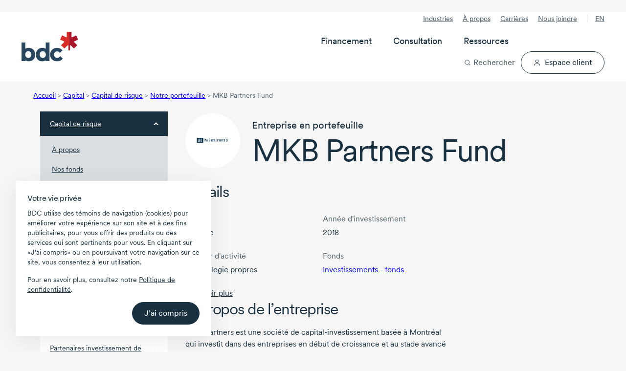

--- FILE ---
content_type: text/html; charset=utf-8
request_url: https://www.bdc.ca/fr/bdc-capital/capital-risque/portefeuille/mkb-partners-fund
body_size: 44665
content:




<!DOCTYPE html>
<html  lang="fr-CA" class="">
<head>




<!-- Design system start -->
<!-- Small safe shim: some vendor bundles reference `process` (Node env). Create a minimal browser shim to avoid runtime ReferenceError. -->
<script>window.process = window.process || { env: {} };</script>
<!-- Preload critical CSS -->
<link rel="preload" as="style" href="/lib/@leaf/web-components/styles.css?v=1.761.0-rel" onload="this.onload=null;this.rel='stylesheet';" />
<noscript><link rel="stylesheet" href="/lib/@leaf/web-components/styles.css?v=1.761.0-rel" media="all" /></noscript>
<!-- Preload fonts -->
<link rel="preload" as="font" href="/lib/@leaf/web-components/circularxxweb-regular.woff2" type="font/woff2" crossorigin="anonymous" />
<link rel="preload" as="font" href="/lib/@leaf/web-components/circularxxweb-medium.woff2" type="font/woff2" crossorigin="anonymous" />
<!-- Load JavaScript -->
<script src="/lib/@leaf/web-components/polyfills.js?v=1.761.0-rel" type="text/javascript" charset="utf-8" defer></script>
<script src="/lib/@leaf/web-components/main.js?v=1.761.0-rel" type="text/javascript" charset="utf-8" defer></script>
<script src="/lib/@leaf/web-components/runtime.js?v=1.761.0-rel" type="text/javascript" charset="utf-8" defer></script>
<script type="module" src="/assets/forms/dist/forms-bundle.js"></script>
<style>
	/* Hides bdc components until defined */
	[data-bdc-component="true"]:not(:defined) {
		visibility: hidden;
    }
</style>
<!-- Design system end -->

<meta charset="utf-8">
<meta http-equiv="X-UA-Compatible" content="IE=edge">
<meta name="viewport" content="width=device-width, initial-scale=1">
<meta name="author" content="">
<meta name="robots" content="INDEX, FOLLOW">
<meta name="robots" content="max-image-preview:large">

        <meta name="description" content="MKB Partners est une soci&#xE9;t&#xE9; de capital-investissement bas&#xE9;e &#xE0; Montr&#xE9;al qui investit dans des entreprises en d&#xE9;but de croissance et au stade avanc&#xE9; qui sont &#xE0; la fine pointe de l&#x2019;innovation dans les secteurs de l&#x2019;&#xE9;nergie propre et du transport de nouvelle g&#xE9;n&#xE9;ration." />

<link rel="apple-touch-icon" sizes="57x57" type="image/png" href="/globalassets/digizuite/28958-apple-touch-icon-57x57.png" />
<link rel="apple-touch-icon" sizes="60x60" type="image/png" href="/globalassets/digizuite/28966-apple-touch-icon-60x60.png" />
<link rel="apple-touch-icon" sizes="72x72" type="image/png" href="/globalassets/digizuite/28954-apple-touch-icon-72x72.png" />
<link rel="apple-touch-icon" sizes="76x76" type="image/png" href="/globalassets/digizuite/28965-apple-touch-icon-76x76.png" />
<link rel="apple-touch-icon" sizes="114x114" type="image/png" href="/globalassets/digizuite/28960-apple-touch-icon-114x114.png" />
<link rel="apple-touch-icon" sizes="144x144" type="image/png" href="/globalassets/digizuite/31208-apple-touch-icon-144x144.png" />
<link rel="apple-touch-icon" sizes="152x152" type="image/png" href="/globalassets/digizuite/28962-apple-touch-icon-152x152.png" />

<link rel="shortcut icon" sizes="32x32" type="image/png" href="/globalassets/digizuite/28969-favicon-32x32.png" />
<link rel="shortcut icon" sizes="96x96" type="image/png" href="/globalassets/digizuite/28963-favicon-96x96.png" />
<link rel="shortcut icon" sizes="128x128" type="image/png" href="/globalassets/digizuite/28957-favicon-128.png" />
<link rel="shortcut icon" sizes="196x196" type="image/png" href="/globalassets/digizuite/31207-favicon-196x196.png" />


<meta name="language" content="fr">


<meta name="pageid" content="89451" />
<link rel="canonical" href="https://www.bdc.ca/fr/bdc-capital/capital-risque/portefeuille/mkb-partners-fund">


<link href="https://www.bdc.ca/en/bdc-capital/venture-capital/portfolio/mkb-partners-fund" hreflang="x-default" rel="alternate" />

<link href="https://www.bdc.ca/fr/bdc-capital/capital-risque/portefeuille/mkb-partners-fund" hreflang="fr-CA" rel="alternate" /><link href="https://www.bdc.ca/en/bdc-capital/venture-capital/portfolio/mkb-partners-fund" hreflang="en-CA" rel="alternate" />
<style>@font-face {
    font-family: "Circular-Fallback-1";
    ascent-override: 91%;
    line-gap-override: 3%;
    src: local(Arial);
}

@font-face {
    font-family: "Cairo-Fallback-1";
    size-adjust: 128%;
    line-gap-override: 32%;
    src: local(Arial);
}</style>
<style>.container,.container-fluid{--bs-gutter-x:1.5rem;--bs-gutter-y:0;width:100%;padding-right:calc(var(--bs-gutter-x) * .5);padding-left:calc(var(--bs-gutter-x) * .5);margin-right:auto;margin-left:auto}:root{--bs-breakpoint-xs:0;--bs-breakpoint-sm:576px;--bs-breakpoint-md:768px;--bs-breakpoint-lg:992px;--bs-breakpoint-xl:1200px;--bs-breakpoint-xxl:1400px}.row{--bs-gutter-x:1.5rem;--bs-gutter-y:0;display:flex;flex-wrap:wrap;margin-top:calc(-1 * var(--bs-gutter-y));margin-right:calc(-.5 * var(--bs-gutter-x));margin-left:calc(-.5 * var(--bs-gutter-x))}.row>*{flex-shrink:0;width:100%;max-width:100%;padding-right:calc(var(--bs-gutter-x) * .5);padding-left:calc(var(--bs-gutter-x) * .5);margin-top:var(--bs-gutter-y)}.col{flex:1 0 0%}.col-1{flex:0 0 auto;width:8.33333333%}.col-2{flex:0 0 auto;width:16.66666667%}.col-3{flex:0 0 auto;width:25%}.col-4{flex:0 0 auto;width:33.33333333%}.col-5{flex:0 0 auto;width:41.66666667%}.col-6{flex:0 0 auto;width:50%}.col-7{flex:0 0 auto;width:58.33333333%}.col-8{flex:0 0 auto;width:66.66666667%}.col-9{flex:0 0 auto;width:75%}.col-10{flex:0 0 auto;width:83.33333333%}.col-11{flex:0 0 auto;width:91.66666667%}.col-12{flex:0 0 auto;width:100%}.d-inline-block{display:inline-block!important}.d-block{display:block!important}.d-flex{display:flex!important}.d-inline-flex{display:inline-flex!important}.d-none{display:none!important}.flex-grow-1{flex-grow:1!important}.align-items-center{align-items:center!important}:root{--bdc-space-700:56px;--bdc-space-900:72px;--grid-gutter-width:1.5rem;--circular:"CircularXX","Circular-Fallback-1",sans-serif;--cairo:'Cairo',"Cairo-Fallback-1",sans-serif;--bdc-font-letter-spacing-densest:-0.035em;--bdc-font-letter-spacing-denser:-0.025em;--bdc-font-letter-spacing-dense:-0.015em;--bdc-font-letter-spacing-normal:0;--bdc-font-line-height-densest:100%;--bdc-font-line-height-denser:120%;--bdc-font-line-height-dense:130%;--bdc-font-line-height-normal:150%;--body-lg-line-height:1.5em;--body-sm-line-height:20px;--heading-4xl-line-height:var(--bdc-font-line-height-densest);--heading-4xl-letter-spacing:var(--bdc-font-letter-spacing-densest);--heading-3xl-line-height:var(--bdc-font-line-height-densest);--heading-3xl-letter-spacing:var(--bdc-font-letter-spacing-densest);--heading-2xl-line-height:1em;--heading-2xl-letter-spacing:-1.4px;--heading-xl-line-height:2.5rem;--heading-xl-letter-spacing:-1.12px;--heading-lg-line-height:2rem;--heading-lg-letter-spacing:-0.84px;--heading-md-line-height:1.5rem;--heading-md-letter-spacing:-0.3px;--heading-sm-line-height:1.5rem;--heading-sm-letter-spacing:-0.27px;--heading-xs-line-height:1.5rem;--heading-xs-letter-spacing:-0.24px;--pretitle-font-size:0.8125rem;--blue-10:rgba(44, 80, 238, 0.1);--blue-70:rgba(44, 80, 238, 0.7);--link-color:var(--bdc-grey-10);--link-content-color:var(--bdc-blue-7);--tag-color:var(--bdc-grey-10);--hr-color:var(--bdc-grey-3);--police-note-color:var(--bdc-grey-8);--cta-primary-color:var(--bdc-red-6);--cta-primary-h-color:var(--bdc-color-bg-fill-brand-hover);--cta-primary-text-color:var(--bdc-white);--cta-secondary-h-color:var(--bdc-grey-10);--cta-secondary-text-color:var(--bdc-grey-10);--cta-secondary-h-text-color:var(--bdc-white);--cta-in-flow-color:var(--bdc-grey-10);--cta-in-flow-h-color:transparent;--cta-in-flow-text-color:var(--bdc-white);--cta-in-flow-text-h-color:var(--bdc-grey-10);--cta-in-flow-border-color:var(--bdc-grey-10);--cta-in-flow-h-border-color:var(--bdc-grey-10);--focus-visible-color:#5673f1;--tile-border-radius:20px;--drop-shadow-tile-document:drop-shadow(-6px 2px 3px rgba(130, 131, 130, 0.64)) drop-shadow(-20px 1px 6px rgba(130, 131, 130, 0.56)) drop-shadow(-40px 1px 35px rgba(0, 0, 0, 0.1));--drop-shadow-tile-guide:drop-shadow(8px 2px 16px rgba(0, 0, 0, 0.32))}*,::after,::before{box-sizing:border-box}a,article,aside,body,div,h1,h2,h3,h4,header,html,img,label,li,nav,span,ul{margin:0;padding:0;border:0;font-size:100%;vertical-align:baseline}html{scroll-behavior:smooth}header{background-color:var(--bdc-white)}body{background-color:var(--bdc-grey-1);font-family:var(--circular)}body{color:var(--bdc-grey-10);font-size:1rem;-webkit-text-size-adjust:100%;-moz-text-size-adjust:100%;text-size-adjust:100%;line-height:1.5em;-webkit-font-smoothing:antialiased;-moz-osx-font-smoothing:grayscale;display:flex;flex-direction:column;min-height:100vh}.main{flex:1;padding-bottom:var(--bdc-space-900)}.cta-alternative,.cta-in-flow,.cta-primary,.cta-secondary{display:flex;width:100%;text-decoration:none;flex-direction:row;justify-content:center;text-align:center}.cta-secondary svg{margin:0 0 0 var(--bdc-space-100);width:var(--cta-svg-width,14px);height:var(--cta-svg-height,14px)}.cta-secondary.icon-left{flex-direction:row-reverse}.cta-secondary.icon-left svg{margin:0 var(--bdc-space-100) 0 0}.cta-alternative,.cta-in-flow,.cta-primary,.cta-secondary{padding:var(--cta-padding-y,var(--bdc-space-150)) var(--cta-padding-x,var(--bdc-space-300));margin:8px 0;font-family:var(--bdc-text-body-md-font-family, CircularXX);font-size:var(--bdc-text-body-md-font-size, 1rem);font-style:normal;font-weight:450;line-height:130%;text-align:center;border:1px solid transparent;border-radius:999em;vertical-align:bottom;-webkit-font-smoothing:antialiased;-moz-osx-font-smoothing:grayscale;outline:0}.cta-secondary.medium{--cta-padding-x:var(--bdc-space-250);--cta-padding-y:var(--bdc-space-100)}.cta-primary{background-color:var(--cta-primary-color);color:var(--cta-primary-text-color)}.cta-in-flow{background-color:var(--cta-in-flow-color);color:var(--cta-in-flow-text-color)}.cta-in-flow{border:1px solid var(--cta-in-flow-border-color)}.cta-secondary{background-color:transparent;border-color:var(--cta-secondary-text-color);color:var(--cta-secondary-text-color)}.cta-alternative{background-color:#fff076;color:var(--bdc-grey-10)}button,input{font-family:var(--circular)}label{display:inline-block}input{width:100%;margin-top:var(--bdc-space-050);font-size:1rem;border:solid 1px var(--bdc-grey-3);border-radius:2px;box-sizing:border-box;padding:10px;display:inline-block;font-weight:var(--bdc-font-weight-400)}.Form__Element .Form__Element{margin:0 0 var(--bdc-space-300) 0}.Form__Element .Form__Element.FormHidden{margin:0}.Form__Element__ValidationError{padding:var(--bdc-space-050) 0;color:var(--bdc-red-6);text-align:left;flex:0 0 100%;width:100%;display:block}.grid-fluid .container-fluid{padding-right:max(1rem,.307692rem + 3.076923vw);padding-left:max(1rem,.307692rem + 3.076923vw)}img{display:block;width:100%;height:auto}p a{text-decoration:underline}ul{list-style-type:disc;margin:0 0 0 var(--bdc-space-200)}li{text-wrap:pretty;margin:0 0 var(--bdc-space-100) 0}.list-with-arrows{list-style-type:none;margin-left:0}.list-with-arrows li{background-size:24px 24px;background-position:0 0;background-repeat:no-repeat;background-image:url("data:image/svg+xml, <svg version='1.1' xmlns='http://www.w3.org/2000/svg' x='0px' y='0px' viewBox='0 0 24 24'><path style='fill:%23ee0202;' d='M16.7964 12.5725L12.4408 17.6748C12.0803 18.064 11.5025 18.1009 11.1236 17.8013C10.7441 17.5017 10.6819 16.8961 10.9925 16.5306L14.0942 12.9005H7.93334C7.41778 12.9005 7 12.4974 7 12C7 11.5027 7.41778 11.0996 7.93334 11.0996H14.0936L10.9919 7.46952C10.6814 7.104 10.7514 6.50693 11.123 6.19875C11.5064 5.88092 12.1297 5.95971 12.4403 6.32524L16.7959 11.4276C17.0798 11.8125 17.0559 12.2005 16.7964 12.5725Z'/></svg>");padding-left:24px!important;display:block;margin-left:-7px}.list-with-arrows li a{text-decoration:none}.grid-fluid li{margin-bottom:max(.25rem,.221154rem + .128205vw)}.scrollbar::-webkit-scrollbar{width:none}@supports (-moz-appearance:none){.scrollbar{scrollbar-width:none}}.svg-icon--xs{width:8px;height:8px}.svg-icon--sm{width:16px;height:16px}.svg-icon--md{width:24px;height:24px}.svg-icon--lg{width:32px;height:32px}.svg-icon--xl{width:40px;height:40px}.svg-icon--xxl{width:48px;height:48px}.svg-icon--xxxl{width:64px;height:64px}.svg-mr{margin-right:8px}.svg-mb{margin-bottom:8px}@-moz-document url-prefix(){svg{transform:translate(0,0)}}p{text-wrap:pretty;margin:0 0 var(--bdc-space-300) 0}.h1,.h2,.h3,.h4,.h5,h1,h2,h3,h4{text-wrap:pretty;margin-bottom:var(--bdc-space-100)}.h1,h1{font-size:var(--bdc-text-heading-2xl-font-size);line-height:var(--heading-2xl-line-height);letter-spacing:var(--heading-2xl-letter-spacing);font-weight:var(--bdc-font-weight-400)}.h2,h2{font-size:var(--bdc-text-heading-xl-font-size);line-height:var(--heading-xl-line-height);letter-spacing:var(--heading-xl-letter-spacing);font-weight:var(--bdc-font-weight-400)}.h3,h3{font-size:var(--bdc-text-heading-lg-font-size);line-height:var(--heading-lg-line-height);letter-spacing:var(--heading-lg-letter-spacing);font-weight:var(--bdc-font-weight-400)}.h4,h4{font-size:var(--bdc-text-heading-md-font-size);line-height:var(--heading-md-line-height);letter-spacing:var(--heading-md-letter-spacing);font-weight:var(--bdc-font-weight-450)}.h5{font-size:var(--bdc-text-heading-sm-font-size);line-height:var(--heading-sm-line-height);letter-spacing:var(--heading-sm-letter-spacing);font-weight:var(--bdc-font-weight-450)}.header_pretitle{font-weight:var(--bdc-font-weight-450);font-size:1.25rem}.header_subtitle{font-size:1.25rem;margin-bottom:var(--bdc-space-200);display:block;line-height:1.2}.pretitle-tag{font-size:var(--pretitle-font-size);color:var(--tag-color);-webkit-font-smoothing:auto;-moz-osx-font-smoothing:auto}.white-space-nowrap{white-space:nowrap}.c-neutral{color:var(--bdc-white)!important}.c-neutral-alternate-light{color:var(--bdc-grey-8)!important}.c-accent-light{color:var(--bdc-grey-10)!important}.c-accent-medium{color:var(--bdc-grey-10)!important}.c-alternate-accent-light{color:var(--bdc-grey-10)!important}.c-alternate-accent-medium{color:var(--bdc-red-6)!important}.c-facebook{color:#4266af}.c-twitter{color:#1da1f2}.c-linkedin{color:#0c76b3}.bg-neutral{background-color:var(--bdc-white)!important}.bg-neutral-light{background-color:var(--bdc-grey-1)!important}.bg-neutral-subtle{background-color:var(--bdc-grey-2)!important}.bg-neutral-medium{background-color:var(--bdc-grey-5)!important}.bg-neutral-alternate-subtle{background-color:var(--bdc-grey-6)!important}.bg-neutral-alternate-light{background-color:var(--bdc-grey-8)!important}.bg-neutral-alternate-medium{background-color:var(--bdc-grey-9)!important}.bg-neutral-alternate{background-color:var(--bdc-grey-10)!important}.bg-accent-light{background-color:var(--bdc-grey-10)!important}.bg-accent-subtle{background-color:var(--bdc-grey-10)!important}.bg-accent-medium{background-color:var(--bdc-grey-10)!important}.bg-alternate-accent-light{background-color:var(--bdc-grey-10)!important}.bg-accent{background-color:var(--bdc-grey-10)!important}.bg-alternate-accent-subtle{background-color:var(--bdc-grey-10)!important}.bg-alternate-accent{background-color:var(--bdc-red-8)!important}.bg-alternate-accent-medium{background-color:var(--bdc-red-6)!important}.x-p-0{padding:0!important}.x-pt-0{padding-top:0!important}.x-pb-0{padding-bottom:0!important}.x-pl-0{padding-left:0!important}.x-pr-0{padding-right:0!important}.x-px-0{padding-right:0!important;padding-left:0!important}.x-py-0{padding-top:0!important;padding-bottom:0!important}.x-m-0{margin:0!important}.x-mt-0{margin-top:0!important}.x-mb-0{margin-bottom:0!important}.x-ml-0{margin-left:0!important}.x-mr-0{margin-right:0!important}.x-mx-0{margin-right:0!important;margin-left:0!important}.x-my-0{margin-top:0!important;margin-bottom:0!important}.x-p-1{padding:var(--bdc-space-050)!important}.x-pt-1{padding-top:var(--bdc-space-050)!important}.x-pb-1{padding-bottom:var(--bdc-space-050)!important}.x-pl-1{padding-left:var(--bdc-space-050)!important}.x-pr-1{padding-right:var(--bdc-space-050)!important}.x-px-1{padding-right:var(--bdc-space-050)!important;padding-left:var(--bdc-space-050)!important}.x-py-1{padding-top:var(--bdc-space-050)!important;padding-bottom:var(--bdc-space-050)!important}.x-m-1{margin:var(--bdc-space-050)!important}.x-mt-1{margin-top:var(--bdc-space-050)!important}.x-mb-1{margin-bottom:var(--bdc-space-050)!important}.x-ml-1{margin-left:var(--bdc-space-050)!important}.x-mr-1{margin-right:var(--bdc-space-050)!important}.x-mx-1{margin-right:var(--bdc-space-050)!important;margin-left:var(--bdc-space-050)!important}.x-my-1{margin-top:var(--bdc-space-050)!important;margin-bottom:var(--bdc-space-050)!important}.x-p-2{padding:var(--bdc-space-100)!important}.x-pt-2{padding-top:var(--bdc-space-100)!important}.x-pb-2{padding-bottom:var(--bdc-space-100)!important}.x-pl-2{padding-left:var(--bdc-space-100)!important}.x-pr-2{padding-right:var(--bdc-space-100)!important}.x-px-2{padding-right:var(--bdc-space-100)!important;padding-left:var(--bdc-space-100)!important}.x-py-2{padding-top:var(--bdc-space-100)!important;padding-bottom:var(--bdc-space-100)!important}.x-m-2{margin:var(--bdc-space-100)!important}.x-mt-2{margin-top:var(--bdc-space-100)!important}.x-mb-2{margin-bottom:var(--bdc-space-100)!important}.x-ml-2{margin-left:var(--bdc-space-100)!important}.x-mr-2{margin-right:var(--bdc-space-100)!important}.x-mx-2{margin-right:var(--bdc-space-100)!important;margin-left:var(--bdc-space-100)!important}.x-my-2{margin-top:var(--bdc-space-100)!important;margin-bottom:var(--bdc-space-100)!important}.x-p-3{padding:var(--bdc-space-200)!important}.x-pt-3{padding-top:var(--bdc-space-200)!important}.x-pb-3{padding-bottom:var(--bdc-space-200)!important}.x-pl-3{padding-left:var(--bdc-space-200)!important}.x-pr-3{padding-right:var(--bdc-space-200)!important}.x-px-3{padding-right:var(--bdc-space-200)!important;padding-left:var(--bdc-space-200)!important}.x-py-3{padding-top:var(--bdc-space-200)!important;padding-bottom:var(--bdc-space-200)!important}.x-m-3{margin:var(--bdc-space-200)!important}.x-mt-3{margin-top:var(--bdc-space-200)!important}.x-mb-3{margin-bottom:var(--bdc-space-200)!important}.x-ml-3{margin-left:var(--bdc-space-200)!important}.x-mr-3{margin-right:var(--bdc-space-200)!important}.x-mx-3{margin-right:var(--bdc-space-200)!important;margin-left:var(--bdc-space-200)!important}.x-my-3{margin-top:var(--bdc-space-200)!important;margin-bottom:var(--bdc-space-200)!important}.x-p-4{padding:var(--bdc-space-300)!important}.x-pt-4{padding-top:var(--bdc-space-300)!important}.x-pb-4{padding-bottom:var(--bdc-space-300)!important}.x-pl-4{padding-left:var(--bdc-space-300)!important}.x-pr-4{padding-right:var(--bdc-space-300)!important}.x-px-4{padding-right:var(--bdc-space-300)!important;padding-left:var(--bdc-space-300)!important}.x-py-4{padding-top:var(--bdc-space-300)!important;padding-bottom:var(--bdc-space-300)!important}.x-m-4{margin:var(--bdc-space-300)!important}.x-mt-4{margin-top:var(--bdc-space-300)!important}.x-mb-4{margin-bottom:var(--bdc-space-300)!important}.x-ml-4{margin-left:var(--bdc-space-300)!important}.x-mr-4{margin-right:var(--bdc-space-300)!important}.x-mx-4{margin-right:var(--bdc-space-300)!important;margin-left:var(--bdc-space-300)!important}.x-my-4{margin-top:var(--bdc-space-300)!important;margin-bottom:var(--bdc-space-300)!important}.x-p-5{padding:var(--bdc-space-400)!important}.x-pt-5{padding-top:var(--bdc-space-400)!important}.x-pb-5{padding-bottom:var(--bdc-space-400)!important}.x-pl-5{padding-left:var(--bdc-space-400)!important}.x-pr-5{padding-right:var(--bdc-space-400)!important}.x-px-5{padding-right:var(--bdc-space-400)!important;padding-left:var(--bdc-space-400)!important}.x-py-5{padding-top:var(--bdc-space-400)!important;padding-bottom:var(--bdc-space-400)!important}.x-m-5{margin:var(--bdc-space-400)!important}.x-mt-5{margin-top:var(--bdc-space-400)!important}.x-mb-5{margin-bottom:var(--bdc-space-400)!important}.x-ml-5{margin-left:var(--bdc-space-400)!important}.x-mr-5{margin-right:var(--bdc-space-400)!important}.x-mx-5{margin-right:var(--bdc-space-400)!important;margin-left:var(--bdc-space-400)!important}.x-my-5{margin-top:var(--bdc-space-400)!important;margin-bottom:var(--bdc-space-400)!important}.x-p-6{padding:var(--bdc-space-500)!important}.x-pt-6{padding-top:var(--bdc-space-500)!important}.x-pb-6{padding-bottom:var(--bdc-space-500)!important}.x-pl-6{padding-left:var(--bdc-space-500)!important}.x-pr-6{padding-right:var(--bdc-space-500)!important}.x-px-6{padding-right:var(--bdc-space-500)!important;padding-left:var(--bdc-space-500)!important}.x-py-6{padding-top:var(--bdc-space-500)!important;padding-bottom:var(--bdc-space-500)!important}.x-m-6{margin:var(--bdc-space-500)!important}.x-mt-6{margin-top:var(--bdc-space-500)!important}.x-mb-6{margin-bottom:var(--bdc-space-500)!important}.x-ml-6{margin-left:var(--bdc-space-500)!important}.x-mr-6{margin-right:var(--bdc-space-500)!important}.x-mx-6{margin-right:var(--bdc-space-500)!important;margin-left:var(--bdc-space-500)!important}.x-my-6{margin-top:var(--bdc-space-500)!important;margin-bottom:var(--bdc-space-500)!important}.x-p-7{padding:var(--bdc-space-600)!important}.x-pt-7{padding-top:var(--bdc-space-600)!important}.x-pb-7{padding-bottom:var(--bdc-space-600)!important}.x-pl-7{padding-left:var(--bdc-space-600)!important}.x-pr-7{padding-right:var(--bdc-space-600)!important}.x-px-7{padding-right:var(--bdc-space-600)!important;padding-left:var(--bdc-space-600)!important}.x-py-7{padding-top:var(--bdc-space-600)!important;padding-bottom:var(--bdc-space-600)!important}.x-m-7{margin:var(--bdc-space-600)!important}.x-mt-7{margin-top:var(--bdc-space-600)!important}.x-mb-7{margin-bottom:var(--bdc-space-600)!important}.x-ml-7{margin-left:var(--bdc-space-600)!important}.x-mr-7{margin-right:var(--bdc-space-600)!important}.x-mx-7{margin-right:var(--bdc-space-600)!important;margin-left:var(--bdc-space-600)!important}.x-my-7{margin-top:var(--bdc-space-600)!important;margin-bottom:var(--bdc-space-600)!important}.x-p-8{padding:var(--bdc-space-700)!important}.x-pt-8{padding-top:var(--bdc-space-700)!important}.x-pb-8{padding-bottom:var(--bdc-space-700)!important}.x-pl-8{padding-left:var(--bdc-space-700)!important}.x-pr-8{padding-right:var(--bdc-space-700)!important}.x-px-8{padding-right:var(--bdc-space-700)!important;padding-left:var(--bdc-space-700)!important}.x-py-8{padding-top:var(--bdc-space-700)!important;padding-bottom:var(--bdc-space-700)!important}.x-m-8{margin:var(--bdc-space-700)!important}.x-mt-8{margin-top:var(--bdc-space-700)!important}.x-mb-8{margin-bottom:var(--bdc-space-700)!important}.x-ml-8{margin-left:var(--bdc-space-700)!important}.x-mr-8{margin-right:var(--bdc-space-700)!important}.x-mx-8{margin-right:var(--bdc-space-700)!important;margin-left:var(--bdc-space-700)!important}.x-my-8{margin-top:var(--bdc-space-700)!important;margin-bottom:var(--bdc-space-700)!important}.x-p-9{padding:var(--bdc-space-800)!important}.x-pt-9{padding-top:var(--bdc-space-800)!important}.x-pb-9{padding-bottom:var(--bdc-space-800)!important}.x-pl-9{padding-left:var(--bdc-space-800)!important}.x-pr-9{padding-right:var(--bdc-space-800)!important}.x-px-9{padding-right:var(--bdc-space-800)!important;padding-left:var(--bdc-space-800)!important}.x-py-9{padding-top:var(--bdc-space-800)!important;padding-bottom:var(--bdc-space-800)!important}.x-m-9{margin:var(--bdc-space-800)!important}.x-mt-9{margin-top:var(--bdc-space-800)!important}.x-mb-9{margin-bottom:var(--bdc-space-800)!important}.x-ml-9{margin-left:var(--bdc-space-800)!important}.x-mr-9{margin-right:var(--bdc-space-800)!important}.x-mx-9{margin-right:var(--bdc-space-800)!important;margin-left:var(--bdc-space-800)!important}.x-my-9{margin-top:var(--bdc-space-800)!important;margin-bottom:var(--bdc-space-800)!important}.x-p-10{padding:var(--bdc-space-900)!important}.x-pt-10{padding-top:var(--bdc-space-900)!important}.x-pb-10{padding-bottom:var(--bdc-space-900)!important}.x-pl-10{padding-left:var(--bdc-space-900)!important}.x-pr-10{padding-right:var(--bdc-space-900)!important}.x-px-10{padding-right:var(--bdc-space-900)!important;padding-left:var(--bdc-space-900)!important}.x-py-10{padding-top:var(--bdc-space-900)!important;padding-bottom:var(--bdc-space-900)!important}.x-m-10{margin:var(--bdc-space-900)!important}.x-mt-10{margin-top:var(--bdc-space-900)!important}.x-mb-10{margin-bottom:var(--bdc-space-900)!important}.x-ml-10{margin-left:var(--bdc-space-900)!important}.x-mr-10{margin-right:var(--bdc-space-900)!important}.x-mx-10{margin-right:var(--bdc-space-900)!important;margin-left:var(--bdc-space-900)!important}.x-my-10{margin-top:var(--bdc-space-900)!important;margin-bottom:var(--bdc-space-900)!important}.x-p-11{padding:var(--bdc-space-1200)!important}.x-pt-11{padding-top:var(--bdc-space-1200)!important}.x-pb-11{padding-bottom:var(--bdc-space-1200)!important}.x-pl-11{padding-left:var(--bdc-space-1200)!important}.x-pr-11{padding-right:var(--bdc-space-1200)!important}.x-px-11{padding-right:var(--bdc-space-1200)!important;padding-left:var(--bdc-space-1200)!important}.x-py-11{padding-top:var(--bdc-space-1200)!important;padding-bottom:var(--bdc-space-1200)!important}.x-m-11{margin:var(--bdc-space-1200)!important}.x-mt-11{margin-top:var(--bdc-space-1200)!important}.x-mb-11{margin-bottom:var(--bdc-space-1200)!important}.x-ml-11{margin-left:var(--bdc-space-1200)!important}.x-mr-11{margin-right:var(--bdc-space-1200)!important}.x-mx-11{margin-right:var(--bdc-space-1200)!important;margin-left:var(--bdc-space-1200)!important}.x-my-11{margin-top:var(--bdc-space-1200)!important;margin-bottom:var(--bdc-space-1200)!important}.m-auto{margin:auto!important}.mt-auto,.my-auto{margin-top:auto!important}.mr-auto,.mx-auto{margin-right:auto!important}.mb-auto,.my-auto{margin-bottom:auto!important}.ml-auto,.mx-auto{margin-left:auto!important}.grid-fluid{--grid-gutter-width:max(1rem, 0.884615rem + 0.512821vw);--bdc-space-700:max(3.5rem, 3.26923rem + 1.02564vw);--bdc-space-900:max(4.5rem, 4.03846rem + 2.05128vw)}.arrow-md:after{width:8px;height:8px;display:inline-block;content:"";transform:rotate(45deg)}.arrow-down:after{border-bottom:2px solid currentColor;border-right:2px solid currentColor;margin-bottom:4px}.hide{display:none!important}.breadcrumb{display:none;font-size:var(--bdc-font-size-175);color:var(--bdc-grey-8);margin:var(--bdc-space-200) 0}.breadcrumb li{display:inline-block}.footer form .Form__MainBody .row .formdataemailelementblock label{display:none}.footer .footer-useful-links span.arrow-md::after{margin-bottom:0;vertical-align:-50%}.left-navigaton{background-color:var(--bdc-white)}.left-navigaton .left-nav-list{list-style:none;margin:0}.left-navigaton .left-nav-list li{margin:0}.left-navigaton .left-nav-list li a{display:flex;align-items:center;justify-content:space-between;border-top:1px solid var(--bdc-grey-5);color:var(--bdc-grey-10);font-size:var(--bdc-font-size-175);padding:12px 20px}.left-navigaton .left-nav-list li a:after{width:8px;height:8px;display:inline-block;content:"";transform:rotate(45deg);border-bottom:2px solid var(--bdc-grey-10);border-right:2px solid var(--bdc-grey-10);margin:0 0 6px var(--bdc-space-100);flex:none}.left-navigaton .left-nav-list li a.left-nav-selected{border:none;background-color:var(--bdc-grey-10);color:var(--bdc-white)}.left-navigaton .left-nav-list li a.left-nav-selected:after{border-left:2px solid var(--bdc-white);border-top:2px solid var(--bdc-white);margin-top:12px}.left-navigaton .left-nav-list li:first-child a{border-top:none}.left-navigaton .left-nav-list li ul{list-style:none;margin:0;background-color:var(--bdc-grey-3);padding:var(--bdc-space-100) 0}.left-navigaton .left-nav-list li ul li a{font-weight:var(--bdc-font-weight-400);padding:var(--bdc-space-100) var(--bdc-space-300);border:none}.left-navigaton .left-nav-list li ul li a:after{content:none}.left-navigaton .left-nav-list li ul li a.left-nav-selected{background-color:transparent;color:var(--bdc-grey-10);border-left:4px solid var(--bdc-red-6);padding:var(--bdc-space-100) var(--bdc-space-300) var(--bdc-space-100) calc(var(--bdc-space-300) - 4px)}.header-sticky{width:100%}.mega-menu{position:relative;display:flex;justify-content:space-between;padding-top:var(--bdc-space-200);padding-bottom:var(--bdc-space-200);background-color:var(--bdc-white)}.mega-menu__overlay{display:none;opacity:var(--mega-menu-overlay-opacity, 0)}.mega-menu__left{display:flex;align-items:center}.mega-menu__left-logo img{height:max(2.51125rem,1.9925961538rem + 2.3051282051vw);aspect-ratio:174/92;width:auto}.mega-menu__left-lang{display:none}.mega-menu__left-lang a{font-size:var(--bdc-text-body-sm-font-size);line-height:var(--body-sm-line-height);letter-spacing:var(--body-sm-letter-spacing);font-weight:var(--bdc-font-weight-450);text-transform:uppercase;padding:var(--bdc-space-050) var(--bdc-space-150);border:0;border-radius:999em;background-color:var(--bdc-grey-1)}.mega-menu__tools{display:flex;justify-content:flex-end;align-items:center}.mega-menu__tools-search button{background-color:transparent;border:0;display:flex;align-items:center;font-size:var(--bdc-text-body-lg-font-size);line-height:var(--body-lg-line-height);letter-spacing:var(--body-lg-letter-spacing);font-weight:var(--bdc-font-weight-450);color:var(--bdc-grey-10);padding:0}.mega-menu__tools-search button svg{margin-right:var(--bdc-space-100);width:var(--bdc-space-300);height:var(--bdc-space-300)}.mega-menu__tools-client-space svg{width:var(--bdc-space-300);height:var(--bdc-space-300)}.mega-menu__tools-burger button::after{padding:12px;content:"";position:absolute;top:50%;left:50%;transform:translate(-50%,-50%);z-index:-1}.mega-menu__tools-burger button{display:flex;width:18px;height:24px;position:relative;border:0;margin-left:var(--bdc-space-300);background-color:transparent}.mega-menu__tools-burger button span{display:block;position:absolute;height:2px;background-color:var(--bdc-grey-10);width:18px;border-radius:999em;left:var(--mega-menu-burger-left,0);transform-box:fill-box}.mega-menu__tools-burger button span:first-child{top:5px;transform:var(--mega-menu-burger-1-transform,rotate(0));transform-origin:left top}.mega-menu__tools-burger button span:nth-child(2){top:50%;transform:translateY(-25%);width:var(--mega-menu-burger-2-width,18px);transform-origin:center center}.mega-menu__tools-burger button span:nth-child(3){top:17px;transform:var(--mega-menu-burger-3-transform,rotate(0));transform-origin:left bottom}.mega-menu__navigations{display:var(--mega-menu-navigations-display,none);position:absolute;top:100%;left:0;width:100vw;height:100vh;overflow:var(--mega-menu-navigations-overflow,hidden auto);z-index:99;padding:var(--mega-menu-navigation-padding,0);background-color:var(--bdc-white)}.mega-menu__navigations::before{content:"";position:absolute;top:var(--mega-menu-navigation-before-top,-100%);left:0;width:100%;height:100%;background-color:var(--bdc-white);z-index:-1}.mega-menu__search{display:var(--mega-menu-search-display,none);position:absolute;z-index:1020;top:0;left:0;width:100%;padding:var(--bdc-space-400) max(1rem,.307692rem + 3.076923vw);overflow-y:auto;grid-template-columns:1fr min-content;background-color:var(--mega-menu-search-background-color,transparent)}.mega-menu__search:before{content:"";position:absolute;top:0;left:0;width:100%;height:100%;max-height:var(--mega-menu-search-before-max-height,0);background-color:var(--bdc-white);z-index:-1}.mega-menu__search-title{font-size:var(--bdc-text-body-lg-font-size);line-height:var(--body-lg-line-height);letter-spacing:var(--body-lg-letter-spacing);font-weight:var(--bdc-font-weight-450);transform:translateY(calc(var(--mega-menu-search-title-translate-y,var(--bdc-space-500)) * -1));opacity:var(--mega-menu-search-title-opacity, 0)}.mega-menu__search-close{border:0;background-color:transparent;padding:0;color:var(--bdc-grey-10);transform:translateY(calc(var(--mega-menu-search-close-translate-y,var(--bdc-space-500)) * -1));opacity:var(--mega-menu-search-close-opacity, 0);position:relative}.mega-menu__search-close::after{padding:12px;content:"";position:absolute;top:50%;left:50%;transform:translate(-50%,-50%);z-index:-1}.mega-menu__search-close svg{display:block;width:var(--bdc-space-300);height:var(--bdc-space-300)}.mega-menu__search-fields{padding:var(--bdc-space-600) 0 var(--bdc-space-150);border-bottom:1px solid var(--bdc-grey-10);grid-column:span 2;display:flex;align-items:center;transform:translateY(calc(var(--mega-menu-search-fields-translate-y,var(--bdc-space-500)) * -1));opacity:var(--mega-menu-search-fields-opacity, 0)}.mega-menu__search-input{font-size:var(--bdc-text-body-xl-font-size);line-height:var(--body-xl-line-height);letter-spacing:var(--body-xl-letter-spacing);font-weight:var(--bdc-font-weight-400);border:0;border-radius:0;padding:0;margin:0;background-color:transparent;color:var(--bdc-grey-10)}.mega-menu__search-input::-moz-placeholder{color:var(--bdc-color-text-secondary)}.mega-menu__search-button{border:0;color:var(--cta-in-flow-color);background-color:transparent;padding:0;margin-left:var(--bdc-space-200)}.mega-menu__search-button[disabled]{color:var(--bdc-color-text-secondary);background-color:transparent}.mega-menu__search-button svg{display:block;width:var(--bdc-space-300);height:var(--bdc-space-300)}.primary-menu{opacity:var(--primary-menu-opacity, 0);transform:translateY(calc(var(--primary-menu-translate-y,var(--bdc-space-500)) * -1));padding:var(--primary-menu-padding,var(--bdc-space-400) max(1rem,.307692rem + 3.076923vw) 0 max(1rem,.307692rem + 3.076923vw))}.primary-menu__main{list-style-type:none;margin-left:0;margin-bottom:0}.primary-menu__main>li{margin:0;border-bottom:solid 1px var(--bdc-grey-10)}.primary-menu .mega-menu__tools{display:block;margin:var(--bdc-space-400) 0}.primary-menu .mega-menu__tools-client-space a{margin-top:0}.secondary-menu{font-size:var(--bdc-text-body-xl-font-size);line-height:var(--body-xl-line-height);letter-spacing:var(--body-xl-letter-spacing);font-weight:var(--bdc-font-weight-400);opacity:var(--secondary-menu-opacity, 0);transform:translateY(calc(var(--secondary-menu-translate-y,var(--bdc-space-500)) * -1));padding:var(--secondary-menu-padding,0 max(1rem,.307692rem + 3.076923vw) var(--bdc-space-400) max(1rem,.307692rem + 3.076923vw))}.secondary-menu ul{list-style-type:none;margin-left:0}.secondary-menu ul li{display:block;padding:var(--bdc-space-100) 0;margin:0}.secondary-menu ul li .h-left-to-right{background-repeat:no-repeat;background-size:0 1px;background-image:linear-gradient(to right,currentColor 0,currentColor 100%);background-position:left bottom}.secondary-menu ul li a{font-weight:var(--bdc-font-weight-400)}.mega-menu-section__button{font-size:var(--bdc-text-heading-2xl-font-size);line-height:var(--heading-2xl-line-height);letter-spacing:var(--heading-2xl-letter-spacing);font-weight:var(--bdc-font-weight-400)}.mega-menu-section__button{display:flex;align-items:center;justify-content:space-between;width:100%;padding:var(--mega-menu-section-button-padding,0);margin:var(--mega-menu-section-button-margin,var(--bdc-space-200) 0);border:0;background-color:transparent;color:var(--bdc-grey-10);text-align:left}.mega-menu-section__button-chevron{display:none}.mega-menu-section__button-back{margin-left:var(--bdc-space-200)}.mega-menu-section__button svg{width:var(--bdc-space-200);height:var(--bdc-space-200);flex-shrink:0}.mega-menu-section__content{display:var(--mega-menu-section-content-display,none);position:absolute;top:0;left:0;width:100%;overflow:var(--mega-menu-section-content-overflow,hidden auto);background-color:var(--mega-menu-content-background-color,transparent);padding:var(--bdc-space-300) max(1rem,.307692rem + 3.076923vw) var(--bdc-space-400);z-index:99;transform:var(--mega-menu-content-transform,translateX(100%))}.mega-menu-section__content>button{background-color:transparent;padding:0;border:0;color:var(--bdc-grey-10)}.mega-menu-section__content-background{font-size:var(--bdc-text-body-lg-font-size);line-height:var(--body-lg-line-height);letter-spacing:var(--body-lg-letter-spacing);font-weight:var(--bdc-font-weight-450);position:absolute;top:0;left:0;width:100%;height:100%;max-height:var(--mega-menu-section-content-background-max-height,0);opacity:var(--mega-menu-section-content-background-opacity, 1);background-color:var(--bdc-white);z-index:-1}.mega-menu-section__content-back{display:inline-flex;align-items:center;margin-bottom:var(--bdc-space-400);position:relative}.mega-menu-section__content-back::after{padding:12px 50%;content:"";position:absolute;top:50%;left:50%;transform:translate(-50%,-50%);z-index:-1}.mega-menu-section__content-back{font-size:var(--bdc-text-body-lg-font-size);line-height:var(--body-lg-line-height);letter-spacing:var(--body-lg-letter-spacing);font-weight:var(--bdc-font-weight-450)}.mega-menu-section__content-back svg{width:var(--bdc-space-200);height:var(--bdc-space-200);margin-right:var(--bdc-space-100);transform:rotate(180deg)}.mega-menu-section__content-close{display:none}.mega-menu-section__title-mobile{font-size:var(--bdc-text-heading-xs-font-size);line-height:var(--heading-xs-line-height);letter-spacing:var(--heading-xs-letter-spacing);font-weight:var(--bdc-font-weight-450)}.mega-menu-section__title-mobile{color:var(--bdc-grey-8);margin-bottom:var(--bdc-space-050)}.mega-menu-sub-section{border-bottom:solid 1px var(--bdc-grey-10)}.mega-menu-sub-section a{--body-md-line-height:var(--bdc-font-line-height-dense);font-size:var(--bdc-text-body-md-font-size);line-height:var(--body-md-line-height);letter-spacing:var(--body-md-letter-spacing);font-weight:var(--bdc-font-weight-450)}.mega-menu-sub-section a::after{padding:12px 50%;content:"";position:absolute;top:50%;left:50%;transform:translate(-50%,-50%);z-index:-1}.mega-menu-sub-section a{position:relative}.mega-menu-sub-section ul{list-style-type:none;margin-left:0;opacity:var(--mega-menu-sub-section-ul-opacity, 0);transform:translateY(calc(var(--mega-menu-sub-section-ul-translate,var(--bdc-space-200)) * -1))}.mega-menu-sub-section li{padding:var(--mega-menu-sub-section-li-padding,var(--bdc-space-150) 0 var(--bdc-space-100));margin:0}.mega-menu-sub-section li a .h-left-to-right{background-repeat:no-repeat;background-size:0 1px;background-image:linear-gradient(to right,currentColor 0,currentColor 100%);background-position:left bottom}.mega-menu-sub-section:last-child{border-bottom:none;--mega-menu-sub-section-ul-translate:0}.mega-menu-sub-section--feature{--mega-menu-sub-section-ul-opacity:1}.mega-menu-sub-section__accordion{display:var(--mega-menu-sub-section-accordion-display,none);max-height:var(--mega-menu-sub-section-accordion-max-content,0);overflow:var(--mega-menu-sub-section-accordion-overflow,hidden)}.mega-menu-sub-section__accordion-content{padding-bottom:var(--bdc-space-100)}.mega-menu-sub-section__title-button{font-size:var(--bdc-text-heading-xl-font-size);line-height:var(--heading-xl-line-height);letter-spacing:var(--heading-xl-letter-spacing);font-weight:var(--bdc-font-weight-400)}.mega-menu-sub-section__title-button{width:100%;background-color:transparent;border:none;color:var(--bdc-grey-10);display:flex;align-items:center;justify-content:space-between;margin:var(--bdc-space-200) 0;padding:0;text-align:left}.mega-menu-sub-section__title-button svg{width:var(--bdc-space-200);height:var(--bdc-space-200);flex-shrink:0;margin-left:var(--bdc-space-200)}.mega-menu-sub-section__title-presentation{display:none}.mega-menu-sub-section__title-featured{font-size:var(--bdc-text-heading-xs-font-size);line-height:var(--heading-xs-line-height);letter-spacing:var(--heading-xs-letter-spacing);font-weight:var(--bdc-font-weight-450)}.mega-menu-sub-section__title-featured{color:var(--bdc-grey-8);margin:var(--bdc-space-400) 0 0;padding-bottom:var(--bdc-space-050)}.mega-menu-sub-section__content-featured{--mega-menu-sub-section-li-padding:var(--bdc-space-200) 0 0;--mega-menu-sub-section-ul-padding:0}.mega-menu-sub-section__featured-pages{margin-top:var(--bdc-space-400)}.mega-menu-sub-section__featured-pages a{display:block}.mega-menu-sub-section__page{display:block}.mega-menu-sub-section__page-subtitle{--body-md-line-height:var(--bdc-font-line-height-dense);font-size:var(--bdc-text-body-sm-font-size);line-height:var(--body-sm-line-height);letter-spacing:var(--body-sm-letter-spacing);font-weight:var(--bdc-font-weight-400);display:block;color:var(--bdc-grey-8);margin-top:var(--bdc-space-050)}.featured-block-tile{display:block}.featured-block-tile__img{aspect-ratio:var(--featured-block-tiler-img-aspect-ratio,4/3)}.featured-block-tile__img img{height:100%;-o-object-fit:cover;object-fit:cover;border-radius:var(--featured-block-tile-border-radius,0)}.featured-block-tile__title{display:block}.featured-block-tile__cta{--body-md-line-height:var(--bdc-font-line-height-normal);width:auto;display:inline-block}.featured-block-tile--single-no-image{--link-color:var(--bdc-red-6)}.featured-block-tile--single-no-image .featured-block-tile__title{font-size:var(--bdc-text-heading-lg-font-size);line-height:var(--heading-lg-line-height);letter-spacing:var(--heading-lg-letter-spacing);font-weight:var(--bdc-font-weight-400)}.featured-block-tile--single-no-image .featured-block-tile__cta{margin-top:var(--bdc-space-200)}.featured-block-tile--multiple-image{--featured-block-tiler-img-aspect-ratio:1/1;display:flex;align-items:center}.featured-block-tile--multiple-image .featured-block-tile__title{font-size:var(--bdc-text-heading-sm-font-size);line-height:var(--heading-sm-line-height);letter-spacing:var(--heading-sm-letter-spacing);font-weight:var(--bdc-font-weight-450)}.featured-block-tile--multiple-image .featured-block-tile__img{width:24%;margin-right:var(--bdc-space-150)}.main-menu-overlay{visibility:visible;position:absolute}.share-this{margin:var(--bdc-space-100) 0 var(--bdc-space-200);display:flex;align-items:center}.share-this span{font-size:var(--bdc-text-heading-md-font-size);line-height:var(--heading-md-line-height);letter-spacing:var(--heading-md-letter-spacing);font-weight:var(--bdc-font-weight-450)}.share-this a{display:flex;justify-content:center;align-items:center;margin-left:var(--bdc-space-100)}.sidebar-topics{background-color:var(--bdc-white);padding:var(--bdc-space-200);flex:1 0 100%;margin-bottom:var(--bdc-space-200)}.sidebar-topics .h5{margin-bottom:var(--bdc-space-200)}.related-list .sticky-right-nav{position:sticky;top:calc(24px + var(--header-sticky-scroll-padding-top,0))}@media (min-width:576px){.container{max-width:540px}.col-sm{flex:1 0 0%}.col-sm-1{flex:0 0 auto;width:8.33333333%}.col-sm-2{flex:0 0 auto;width:16.66666667%}.col-sm-3{flex:0 0 auto;width:25%}.col-sm-4{flex:0 0 auto;width:33.33333333%}.col-sm-5{flex:0 0 auto;width:41.66666667%}.col-sm-6{flex:0 0 auto;width:50%}.col-sm-7{flex:0 0 auto;width:58.33333333%}.col-sm-8{flex:0 0 auto;width:66.66666667%}.col-sm-9{flex:0 0 auto;width:75%}.col-sm-10{flex:0 0 auto;width:83.33333333%}.col-sm-11{flex:0 0 auto;width:91.66666667%}.col-sm-12{flex:0 0 auto;width:100%}.x-p-sm-0{padding:0!important}.x-pt-sm-0{padding-top:0!important}.x-pb-sm-0{padding-bottom:0!important}.x-pl-sm-0{padding-left:0!important}.x-pr-sm-0{padding-right:0!important}.x-px-sm-0{padding-right:0!important;padding-left:0!important}.x-py-sm-0{padding-top:0!important;padding-bottom:0!important}.x-m-sm-0{margin:0!important}.x-mt-sm-0{margin-top:0!important}.x-mb-sm-0{margin-bottom:0!important}.x-ml-sm-0{margin-left:0!important}.x-mr-sm-0{margin-right:0!important}.x-mx-sm-0{margin-right:0!important;margin-left:0!important}.x-my-sm-0{margin-top:0!important;margin-bottom:0!important}.x-p-sm-1{padding:var(--bdc-space-050)!important}.x-pt-sm-1{padding-top:var(--bdc-space-050)!important}.x-pb-sm-1{padding-bottom:var(--bdc-space-050)!important}.x-pl-sm-1{padding-left:var(--bdc-space-050)!important}.x-pr-sm-1{padding-right:var(--bdc-space-050)!important}.x-px-sm-1{padding-right:var(--bdc-space-050)!important;padding-left:var(--bdc-space-050)!important}.x-py-sm-1{padding-top:var(--bdc-space-050)!important;padding-bottom:var(--bdc-space-050)!important}.x-m-sm-1{margin:var(--bdc-space-050)!important}.x-mt-sm-1{margin-top:var(--bdc-space-050)!important}.x-mb-sm-1{margin-bottom:var(--bdc-space-050)!important}.x-ml-sm-1{margin-left:var(--bdc-space-050)!important}.x-mr-sm-1{margin-right:var(--bdc-space-050)!important}.x-mx-sm-1{margin-right:var(--bdc-space-050)!important;margin-left:var(--bdc-space-050)!important}.x-my-sm-1{margin-top:var(--bdc-space-050)!important;margin-bottom:var(--bdc-space-050)!important}.x-p-sm-2{padding:var(--bdc-space-100)!important}.x-pt-sm-2{padding-top:var(--bdc-space-100)!important}.x-pb-sm-2{padding-bottom:var(--bdc-space-100)!important}.x-pl-sm-2{padding-left:var(--bdc-space-100)!important}.x-pr-sm-2{padding-right:var(--bdc-space-100)!important}.x-px-sm-2{padding-right:var(--bdc-space-100)!important;padding-left:var(--bdc-space-100)!important}.x-py-sm-2{padding-top:var(--bdc-space-100)!important;padding-bottom:var(--bdc-space-100)!important}.x-m-sm-2{margin:var(--bdc-space-100)!important}.x-mt-sm-2{margin-top:var(--bdc-space-100)!important}.x-mb-sm-2{margin-bottom:var(--bdc-space-100)!important}.x-ml-sm-2{margin-left:var(--bdc-space-100)!important}.x-mr-sm-2{margin-right:var(--bdc-space-100)!important}.x-mx-sm-2{margin-right:var(--bdc-space-100)!important;margin-left:var(--bdc-space-100)!important}.x-my-sm-2{margin-top:var(--bdc-space-100)!important;margin-bottom:var(--bdc-space-100)!important}.x-p-sm-3{padding:var(--bdc-space-200)!important}.x-pt-sm-3{padding-top:var(--bdc-space-200)!important}.x-pb-sm-3{padding-bottom:var(--bdc-space-200)!important}.x-pl-sm-3{padding-left:var(--bdc-space-200)!important}.x-pr-sm-3{padding-right:var(--bdc-space-200)!important}.x-px-sm-3{padding-right:var(--bdc-space-200)!important;padding-left:var(--bdc-space-200)!important}.x-py-sm-3{padding-top:var(--bdc-space-200)!important;padding-bottom:var(--bdc-space-200)!important}.x-m-sm-3{margin:var(--bdc-space-200)!important}.x-mt-sm-3{margin-top:var(--bdc-space-200)!important}.x-mb-sm-3{margin-bottom:var(--bdc-space-200)!important}.x-ml-sm-3{margin-left:var(--bdc-space-200)!important}.x-mr-sm-3{margin-right:var(--bdc-space-200)!important}.x-mx-sm-3{margin-right:var(--bdc-space-200)!important;margin-left:var(--bdc-space-200)!important}.x-my-sm-3{margin-top:var(--bdc-space-200)!important;margin-bottom:var(--bdc-space-200)!important}.x-p-sm-4{padding:var(--bdc-space-300)!important}.x-pt-sm-4{padding-top:var(--bdc-space-300)!important}.x-pb-sm-4{padding-bottom:var(--bdc-space-300)!important}.x-pl-sm-4{padding-left:var(--bdc-space-300)!important}.x-pr-sm-4{padding-right:var(--bdc-space-300)!important}.x-px-sm-4{padding-right:var(--bdc-space-300)!important;padding-left:var(--bdc-space-300)!important}.x-py-sm-4{padding-top:var(--bdc-space-300)!important;padding-bottom:var(--bdc-space-300)!important}.x-m-sm-4{margin:var(--bdc-space-300)!important}.x-mt-sm-4{margin-top:var(--bdc-space-300)!important}.x-mb-sm-4{margin-bottom:var(--bdc-space-300)!important}.x-ml-sm-4{margin-left:var(--bdc-space-300)!important}.x-mr-sm-4{margin-right:var(--bdc-space-300)!important}.x-mx-sm-4{margin-right:var(--bdc-space-300)!important;margin-left:var(--bdc-space-300)!important}.x-my-sm-4{margin-top:var(--bdc-space-300)!important;margin-bottom:var(--bdc-space-300)!important}.x-p-sm-5{padding:var(--bdc-space-400)!important}.x-pt-sm-5{padding-top:var(--bdc-space-400)!important}.x-pb-sm-5{padding-bottom:var(--bdc-space-400)!important}.x-pl-sm-5{padding-left:var(--bdc-space-400)!important}.x-pr-sm-5{padding-right:var(--bdc-space-400)!important}.x-px-sm-5{padding-right:var(--bdc-space-400)!important;padding-left:var(--bdc-space-400)!important}.x-py-sm-5{padding-top:var(--bdc-space-400)!important;padding-bottom:var(--bdc-space-400)!important}.x-m-sm-5{margin:var(--bdc-space-400)!important}.x-mt-sm-5{margin-top:var(--bdc-space-400)!important}.x-mb-sm-5{margin-bottom:var(--bdc-space-400)!important}.x-ml-sm-5{margin-left:var(--bdc-space-400)!important}.x-mr-sm-5{margin-right:var(--bdc-space-400)!important}.x-mx-sm-5{margin-right:var(--bdc-space-400)!important;margin-left:var(--bdc-space-400)!important}.x-my-sm-5{margin-top:var(--bdc-space-400)!important;margin-bottom:var(--bdc-space-400)!important}.x-p-sm-6{padding:var(--bdc-space-500)!important}.x-pt-sm-6{padding-top:var(--bdc-space-500)!important}.x-pb-sm-6{padding-bottom:var(--bdc-space-500)!important}.x-pl-sm-6{padding-left:var(--bdc-space-500)!important}.x-pr-sm-6{padding-right:var(--bdc-space-500)!important}.x-px-sm-6{padding-right:var(--bdc-space-500)!important;padding-left:var(--bdc-space-500)!important}.x-py-sm-6{padding-top:var(--bdc-space-500)!important;padding-bottom:var(--bdc-space-500)!important}.x-m-sm-6{margin:var(--bdc-space-500)!important}.x-mt-sm-6{margin-top:var(--bdc-space-500)!important}.x-mb-sm-6{margin-bottom:var(--bdc-space-500)!important}.x-ml-sm-6{margin-left:var(--bdc-space-500)!important}.x-mr-sm-6{margin-right:var(--bdc-space-500)!important}.x-mx-sm-6{margin-right:var(--bdc-space-500)!important;margin-left:var(--bdc-space-500)!important}.x-my-sm-6{margin-top:var(--bdc-space-500)!important;margin-bottom:var(--bdc-space-500)!important}.x-p-sm-7{padding:var(--bdc-space-600)!important}.x-pt-sm-7{padding-top:var(--bdc-space-600)!important}.x-pb-sm-7{padding-bottom:var(--bdc-space-600)!important}.x-pl-sm-7{padding-left:var(--bdc-space-600)!important}.x-pr-sm-7{padding-right:var(--bdc-space-600)!important}.x-px-sm-7{padding-right:var(--bdc-space-600)!important;padding-left:var(--bdc-space-600)!important}.x-py-sm-7{padding-top:var(--bdc-space-600)!important;padding-bottom:var(--bdc-space-600)!important}.x-m-sm-7{margin:var(--bdc-space-600)!important}.x-mt-sm-7{margin-top:var(--bdc-space-600)!important}.x-mb-sm-7{margin-bottom:var(--bdc-space-600)!important}.x-ml-sm-7{margin-left:var(--bdc-space-600)!important}.x-mr-sm-7{margin-right:var(--bdc-space-600)!important}.x-mx-sm-7{margin-right:var(--bdc-space-600)!important;margin-left:var(--bdc-space-600)!important}.x-my-sm-7{margin-top:var(--bdc-space-600)!important;margin-bottom:var(--bdc-space-600)!important}.x-p-sm-8{padding:var(--bdc-space-700)!important}.x-pt-sm-8{padding-top:var(--bdc-space-700)!important}.x-pb-sm-8{padding-bottom:var(--bdc-space-700)!important}.x-pl-sm-8{padding-left:var(--bdc-space-700)!important}.x-pr-sm-8{padding-right:var(--bdc-space-700)!important}.x-px-sm-8{padding-right:var(--bdc-space-700)!important;padding-left:var(--bdc-space-700)!important}.x-py-sm-8{padding-top:var(--bdc-space-700)!important;padding-bottom:var(--bdc-space-700)!important}.x-m-sm-8{margin:var(--bdc-space-700)!important}.x-mt-sm-8{margin-top:var(--bdc-space-700)!important}.x-mb-sm-8{margin-bottom:var(--bdc-space-700)!important}.x-ml-sm-8{margin-left:var(--bdc-space-700)!important}.x-mr-sm-8{margin-right:var(--bdc-space-700)!important}.x-mx-sm-8{margin-right:var(--bdc-space-700)!important;margin-left:var(--bdc-space-700)!important}.x-my-sm-8{margin-top:var(--bdc-space-700)!important;margin-bottom:var(--bdc-space-700)!important}.x-p-sm-9{padding:var(--bdc-space-800)!important}.x-pt-sm-9{padding-top:var(--bdc-space-800)!important}.x-pb-sm-9{padding-bottom:var(--bdc-space-800)!important}.x-pl-sm-9{padding-left:var(--bdc-space-800)!important}.x-pr-sm-9{padding-right:var(--bdc-space-800)!important}.x-px-sm-9{padding-right:var(--bdc-space-800)!important;padding-left:var(--bdc-space-800)!important}.x-py-sm-9{padding-top:var(--bdc-space-800)!important;padding-bottom:var(--bdc-space-800)!important}.x-m-sm-9{margin:var(--bdc-space-800)!important}.x-mt-sm-9{margin-top:var(--bdc-space-800)!important}.x-mb-sm-9{margin-bottom:var(--bdc-space-800)!important}.x-ml-sm-9{margin-left:var(--bdc-space-800)!important}.x-mr-sm-9{margin-right:var(--bdc-space-800)!important}.x-mx-sm-9{margin-right:var(--bdc-space-800)!important;margin-left:var(--bdc-space-800)!important}.x-my-sm-9{margin-top:var(--bdc-space-800)!important;margin-bottom:var(--bdc-space-800)!important}.x-p-sm-10{padding:var(--bdc-space-900)!important}.x-pt-sm-10{padding-top:var(--bdc-space-900)!important}.x-pb-sm-10{padding-bottom:var(--bdc-space-900)!important}.x-pl-sm-10{padding-left:var(--bdc-space-900)!important}.x-pr-sm-10{padding-right:var(--bdc-space-900)!important}.x-px-sm-10{padding-right:var(--bdc-space-900)!important;padding-left:var(--bdc-space-900)!important}.x-py-sm-10{padding-top:var(--bdc-space-900)!important;padding-bottom:var(--bdc-space-900)!important}.x-m-sm-10{margin:var(--bdc-space-900)!important}.x-mt-sm-10{margin-top:var(--bdc-space-900)!important}.x-mb-sm-10{margin-bottom:var(--bdc-space-900)!important}.x-ml-sm-10{margin-left:var(--bdc-space-900)!important}.x-mr-sm-10{margin-right:var(--bdc-space-900)!important}.x-mx-sm-10{margin-right:var(--bdc-space-900)!important;margin-left:var(--bdc-space-900)!important}.x-my-sm-10{margin-top:var(--bdc-space-900)!important;margin-bottom:var(--bdc-space-900)!important}.x-p-sm-11{padding:var(--bdc-space-1200)!important}.x-pt-sm-11{padding-top:var(--bdc-space-1200)!important}.x-pb-sm-11{padding-bottom:var(--bdc-space-1200)!important}.x-pl-sm-11{padding-left:var(--bdc-space-1200)!important}.x-pr-sm-11{padding-right:var(--bdc-space-1200)!important}.x-px-sm-11{padding-right:var(--bdc-space-1200)!important;padding-left:var(--bdc-space-1200)!important}.x-py-sm-11{padding-top:var(--bdc-space-1200)!important;padding-bottom:var(--bdc-space-1200)!important}.x-m-sm-11{margin:var(--bdc-space-1200)!important}.x-mt-sm-11{margin-top:var(--bdc-space-1200)!important}.x-mb-sm-11{margin-bottom:var(--bdc-space-1200)!important}.x-ml-sm-11{margin-left:var(--bdc-space-1200)!important}.x-mr-sm-11{margin-right:var(--bdc-space-1200)!important}.x-mx-sm-11{margin-right:var(--bdc-space-1200)!important;margin-left:var(--bdc-space-1200)!important}.x-my-sm-11{margin-top:var(--bdc-space-1200)!important;margin-bottom:var(--bdc-space-1200)!important}.m-sm-auto{margin:auto!important}.mt-sm-auto,.my-sm-auto{margin-top:auto!important}.mr-sm-auto,.mx-sm-auto{margin-right:auto!important}.mb-sm-auto,.my-sm-auto{margin-bottom:auto!important}.ml-sm-auto,.mx-sm-auto{margin-left:auto!important}}@media (min-width:768px){.container{max-width:720px}.col-md{flex:1 0 0%}.col-md-1{flex:0 0 auto;width:8.33333333%}.col-md-2{flex:0 0 auto;width:16.66666667%}.col-md-3{flex:0 0 auto;width:25%}.col-md-4{flex:0 0 auto;width:33.33333333%}.col-md-5{flex:0 0 auto;width:41.66666667%}.col-md-6{flex:0 0 auto;width:50%}.col-md-7{flex:0 0 auto;width:58.33333333%}.col-md-8{flex:0 0 auto;width:66.66666667%}.col-md-9{flex:0 0 auto;width:75%}.col-md-10{flex:0 0 auto;width:83.33333333%}.col-md-11{flex:0 0 auto;width:91.66666667%}.col-md-12{flex:0 0 auto;width:100%}:root{--heading-2xl-letter-spacing:-1.96px;--heading-xl-line-height:3rem;--heading-xl-letter-spacing:-1.4px;--heading-lg-line-height:2.5rem;--heading-lg-letter-spacing:-1.12px;--heading-md-line-height:2rem;--heading-md-letter-spacing:-0.36px;--heading-sm-line-height:1.5rem;--heading-sm-letter-spacing:-0.3px;--heading-xs-line-height:1.5rem;--heading-xs-letter-spacing:-0.27px}.cta-alternative,.cta-in-flow,.cta-primary,.cta-secondary{display:inline-flex;width:auto}.header_subtitle{font-size:1.5rem;line-height:1.33}.x-p-md-0{padding:0!important}.x-pt-md-0{padding-top:0!important}.x-pb-md-0{padding-bottom:0!important}.x-pl-md-0{padding-left:0!important}.x-pr-md-0{padding-right:0!important}.x-px-md-0{padding-right:0!important;padding-left:0!important}.x-py-md-0{padding-top:0!important;padding-bottom:0!important}.x-m-md-0{margin:0!important}.x-mt-md-0{margin-top:0!important}.x-mb-md-0{margin-bottom:0!important}.x-ml-md-0{margin-left:0!important}.x-mr-md-0{margin-right:0!important}.x-mx-md-0{margin-right:0!important;margin-left:0!important}.x-my-md-0{margin-top:0!important;margin-bottom:0!important}.x-p-md-1{padding:var(--bdc-space-050)!important}.x-pt-md-1{padding-top:var(--bdc-space-050)!important}.x-pb-md-1{padding-bottom:var(--bdc-space-050)!important}.x-pl-md-1{padding-left:var(--bdc-space-050)!important}.x-pr-md-1{padding-right:var(--bdc-space-050)!important}.x-px-md-1{padding-right:var(--bdc-space-050)!important;padding-left:var(--bdc-space-050)!important}.x-py-md-1{padding-top:var(--bdc-space-050)!important;padding-bottom:var(--bdc-space-050)!important}.x-m-md-1{margin:var(--bdc-space-050)!important}.x-mt-md-1{margin-top:var(--bdc-space-050)!important}.x-mb-md-1{margin-bottom:var(--bdc-space-050)!important}.x-ml-md-1{margin-left:var(--bdc-space-050)!important}.x-mr-md-1{margin-right:var(--bdc-space-050)!important}.x-mx-md-1{margin-right:var(--bdc-space-050)!important;margin-left:var(--bdc-space-050)!important}.x-my-md-1{margin-top:var(--bdc-space-050)!important;margin-bottom:var(--bdc-space-050)!important}.x-p-md-2{padding:var(--bdc-space-100)!important}.x-pt-md-2{padding-top:var(--bdc-space-100)!important}.x-pb-md-2{padding-bottom:var(--bdc-space-100)!important}.x-pl-md-2{padding-left:var(--bdc-space-100)!important}.x-pr-md-2{padding-right:var(--bdc-space-100)!important}.x-px-md-2{padding-right:var(--bdc-space-100)!important;padding-left:var(--bdc-space-100)!important}.x-py-md-2{padding-top:var(--bdc-space-100)!important;padding-bottom:var(--bdc-space-100)!important}.x-m-md-2{margin:var(--bdc-space-100)!important}.x-mt-md-2{margin-top:var(--bdc-space-100)!important}.x-mb-md-2{margin-bottom:var(--bdc-space-100)!important}.x-ml-md-2{margin-left:var(--bdc-space-100)!important}.x-mr-md-2{margin-right:var(--bdc-space-100)!important}.x-mx-md-2{margin-right:var(--bdc-space-100)!important;margin-left:var(--bdc-space-100)!important}.x-my-md-2{margin-top:var(--bdc-space-100)!important;margin-bottom:var(--bdc-space-100)!important}.x-p-md-3{padding:var(--bdc-space-200)!important}.x-pt-md-3{padding-top:var(--bdc-space-200)!important}.x-pb-md-3{padding-bottom:var(--bdc-space-200)!important}.x-pl-md-3{padding-left:var(--bdc-space-200)!important}.x-pr-md-3{padding-right:var(--bdc-space-200)!important}.x-px-md-3{padding-right:var(--bdc-space-200)!important;padding-left:var(--bdc-space-200)!important}.x-py-md-3{padding-top:var(--bdc-space-200)!important;padding-bottom:var(--bdc-space-200)!important}.x-m-md-3{margin:var(--bdc-space-200)!important}.x-mt-md-3{margin-top:var(--bdc-space-200)!important}.x-mb-md-3{margin-bottom:var(--bdc-space-200)!important}.x-ml-md-3{margin-left:var(--bdc-space-200)!important}.x-mr-md-3{margin-right:var(--bdc-space-200)!important}.x-mx-md-3{margin-right:var(--bdc-space-200)!important;margin-left:var(--bdc-space-200)!important}.x-my-md-3{margin-top:var(--bdc-space-200)!important;margin-bottom:var(--bdc-space-200)!important}.x-p-md-4{padding:var(--bdc-space-300)!important}.x-pt-md-4{padding-top:var(--bdc-space-300)!important}.x-pb-md-4{padding-bottom:var(--bdc-space-300)!important}.x-pl-md-4{padding-left:var(--bdc-space-300)!important}.x-pr-md-4{padding-right:var(--bdc-space-300)!important}.x-px-md-4{padding-right:var(--bdc-space-300)!important;padding-left:var(--bdc-space-300)!important}.x-py-md-4{padding-top:var(--bdc-space-300)!important;padding-bottom:var(--bdc-space-300)!important}.x-m-md-4{margin:var(--bdc-space-300)!important}.x-mt-md-4{margin-top:var(--bdc-space-300)!important}.x-mb-md-4{margin-bottom:var(--bdc-space-300)!important}.x-ml-md-4{margin-left:var(--bdc-space-300)!important}.x-mr-md-4{margin-right:var(--bdc-space-300)!important}.x-mx-md-4{margin-right:var(--bdc-space-300)!important;margin-left:var(--bdc-space-300)!important}.x-my-md-4{margin-top:var(--bdc-space-300)!important;margin-bottom:var(--bdc-space-300)!important}.x-p-md-5{padding:var(--bdc-space-400)!important}.x-pt-md-5{padding-top:var(--bdc-space-400)!important}.x-pb-md-5{padding-bottom:var(--bdc-space-400)!important}.x-pl-md-5{padding-left:var(--bdc-space-400)!important}.x-pr-md-5{padding-right:var(--bdc-space-400)!important}.x-px-md-5{padding-right:var(--bdc-space-400)!important;padding-left:var(--bdc-space-400)!important}.x-py-md-5{padding-top:var(--bdc-space-400)!important;padding-bottom:var(--bdc-space-400)!important}.x-m-md-5{margin:var(--bdc-space-400)!important}.x-mt-md-5{margin-top:var(--bdc-space-400)!important}.x-mb-md-5{margin-bottom:var(--bdc-space-400)!important}.x-ml-md-5{margin-left:var(--bdc-space-400)!important}.x-mr-md-5{margin-right:var(--bdc-space-400)!important}.x-mx-md-5{margin-right:var(--bdc-space-400)!important;margin-left:var(--bdc-space-400)!important}.x-my-md-5{margin-top:var(--bdc-space-400)!important;margin-bottom:var(--bdc-space-400)!important}.x-p-md-6{padding:var(--bdc-space-500)!important}.x-pt-md-6{padding-top:var(--bdc-space-500)!important}.x-pb-md-6{padding-bottom:var(--bdc-space-500)!important}.x-pl-md-6{padding-left:var(--bdc-space-500)!important}.x-pr-md-6{padding-right:var(--bdc-space-500)!important}.x-px-md-6{padding-right:var(--bdc-space-500)!important;padding-left:var(--bdc-space-500)!important}.x-py-md-6{padding-top:var(--bdc-space-500)!important;padding-bottom:var(--bdc-space-500)!important}.x-m-md-6{margin:var(--bdc-space-500)!important}.x-mt-md-6{margin-top:var(--bdc-space-500)!important}.x-mb-md-6{margin-bottom:var(--bdc-space-500)!important}.x-ml-md-6{margin-left:var(--bdc-space-500)!important}.x-mr-md-6{margin-right:var(--bdc-space-500)!important}.x-mx-md-6{margin-right:var(--bdc-space-500)!important;margin-left:var(--bdc-space-500)!important}.x-my-md-6{margin-top:var(--bdc-space-500)!important;margin-bottom:var(--bdc-space-500)!important}.x-p-md-7{padding:var(--bdc-space-600)!important}.x-pt-md-7{padding-top:var(--bdc-space-600)!important}.x-pb-md-7{padding-bottom:var(--bdc-space-600)!important}.x-pl-md-7{padding-left:var(--bdc-space-600)!important}.x-pr-md-7{padding-right:var(--bdc-space-600)!important}.x-px-md-7{padding-right:var(--bdc-space-600)!important;padding-left:var(--bdc-space-600)!important}.x-py-md-7{padding-top:var(--bdc-space-600)!important;padding-bottom:var(--bdc-space-600)!important}.x-m-md-7{margin:var(--bdc-space-600)!important}.x-mt-md-7{margin-top:var(--bdc-space-600)!important}.x-mb-md-7{margin-bottom:var(--bdc-space-600)!important}.x-ml-md-7{margin-left:var(--bdc-space-600)!important}.x-mr-md-7{margin-right:var(--bdc-space-600)!important}.x-mx-md-7{margin-right:var(--bdc-space-600)!important;margin-left:var(--bdc-space-600)!important}.x-my-md-7{margin-top:var(--bdc-space-600)!important;margin-bottom:var(--bdc-space-600)!important}.x-p-md-8{padding:var(--bdc-space-700)!important}.x-pt-md-8{padding-top:var(--bdc-space-700)!important}.x-pb-md-8{padding-bottom:var(--bdc-space-700)!important}.x-pl-md-8{padding-left:var(--bdc-space-700)!important}.x-pr-md-8{padding-right:var(--bdc-space-700)!important}.x-px-md-8{padding-right:var(--bdc-space-700)!important;padding-left:var(--bdc-space-700)!important}.x-py-md-8{padding-top:var(--bdc-space-700)!important;padding-bottom:var(--bdc-space-700)!important}.x-m-md-8{margin:var(--bdc-space-700)!important}.x-mt-md-8{margin-top:var(--bdc-space-700)!important}.x-mb-md-8{margin-bottom:var(--bdc-space-700)!important}.x-ml-md-8{margin-left:var(--bdc-space-700)!important}.x-mr-md-8{margin-right:var(--bdc-space-700)!important}.x-mx-md-8{margin-right:var(--bdc-space-700)!important;margin-left:var(--bdc-space-700)!important}.x-my-md-8{margin-top:var(--bdc-space-700)!important;margin-bottom:var(--bdc-space-700)!important}.x-p-md-9{padding:var(--bdc-space-800)!important}.x-pt-md-9{padding-top:var(--bdc-space-800)!important}.x-pb-md-9{padding-bottom:var(--bdc-space-800)!important}.x-pl-md-9{padding-left:var(--bdc-space-800)!important}.x-pr-md-9{padding-right:var(--bdc-space-800)!important}.x-px-md-9{padding-right:var(--bdc-space-800)!important;padding-left:var(--bdc-space-800)!important}.x-py-md-9{padding-top:var(--bdc-space-800)!important;padding-bottom:var(--bdc-space-800)!important}.x-m-md-9{margin:var(--bdc-space-800)!important}.x-mt-md-9{margin-top:var(--bdc-space-800)!important}.x-mb-md-9{margin-bottom:var(--bdc-space-800)!important}.x-ml-md-9{margin-left:var(--bdc-space-800)!important}.x-mr-md-9{margin-right:var(--bdc-space-800)!important}.x-mx-md-9{margin-right:var(--bdc-space-800)!important;margin-left:var(--bdc-space-800)!important}.x-my-md-9{margin-top:var(--bdc-space-800)!important;margin-bottom:var(--bdc-space-800)!important}.x-p-md-10{padding:var(--bdc-space-900)!important}.x-pt-md-10{padding-top:var(--bdc-space-900)!important}.x-pb-md-10{padding-bottom:var(--bdc-space-900)!important}.x-pl-md-10{padding-left:var(--bdc-space-900)!important}.x-pr-md-10{padding-right:var(--bdc-space-900)!important}.x-px-md-10{padding-right:var(--bdc-space-900)!important;padding-left:var(--bdc-space-900)!important}.x-py-md-10{padding-top:var(--bdc-space-900)!important;padding-bottom:var(--bdc-space-900)!important}.x-m-md-10{margin:var(--bdc-space-900)!important}.x-mt-md-10{margin-top:var(--bdc-space-900)!important}.x-mb-md-10{margin-bottom:var(--bdc-space-900)!important}.x-ml-md-10{margin-left:var(--bdc-space-900)!important}.x-mr-md-10{margin-right:var(--bdc-space-900)!important}.x-mx-md-10{margin-right:var(--bdc-space-900)!important;margin-left:var(--bdc-space-900)!important}.x-my-md-10{margin-top:var(--bdc-space-900)!important;margin-bottom:var(--bdc-space-900)!important}.x-p-md-11{padding:var(--bdc-space-1200)!important}.x-pt-md-11{padding-top:var(--bdc-space-1200)!important}.x-pb-md-11{padding-bottom:var(--bdc-space-1200)!important}.x-pl-md-11{padding-left:var(--bdc-space-1200)!important}.x-pr-md-11{padding-right:var(--bdc-space-1200)!important}.x-px-md-11{padding-right:var(--bdc-space-1200)!important;padding-left:var(--bdc-space-1200)!important}.x-py-md-11{padding-top:var(--bdc-space-1200)!important;padding-bottom:var(--bdc-space-1200)!important}.x-m-md-11{margin:var(--bdc-space-1200)!important}.x-mt-md-11{margin-top:var(--bdc-space-1200)!important}.x-mb-md-11{margin-bottom:var(--bdc-space-1200)!important}.x-ml-md-11{margin-left:var(--bdc-space-1200)!important}.x-mr-md-11{margin-right:var(--bdc-space-1200)!important}.x-mx-md-11{margin-right:var(--bdc-space-1200)!important;margin-left:var(--bdc-space-1200)!important}.x-my-md-11{margin-top:var(--bdc-space-1200)!important;margin-bottom:var(--bdc-space-1200)!important}.m-md-auto{margin:auto!important}.mt-md-auto,.my-md-auto{margin-top:auto!important}.mr-md-auto,.mx-md-auto{margin-right:auto!important}.mb-md-auto,.my-md-auto{margin-bottom:auto!important}.ml-md-auto,.mx-md-auto{margin-left:auto!important}.sidebar-topics{margin-bottom:0;padding:var(--bdc-space-300)}}@media (min-width:992px){.container{max-width:960px}.col-lg{flex:1 0 0%}.col-lg-1{flex:0 0 auto;width:8.33333333%}.col-lg-2{flex:0 0 auto;width:16.66666667%}.col-lg-3{flex:0 0 auto;width:25%}.col-lg-4{flex:0 0 auto;width:33.33333333%}.col-lg-5{flex:0 0 auto;width:41.66666667%}.col-lg-6{flex:0 0 auto;width:50%}.col-lg-7{flex:0 0 auto;width:58.33333333%}.col-lg-8{flex:0 0 auto;width:66.66666667%}.col-lg-9{flex:0 0 auto;width:75%}.col-lg-10{flex:0 0 auto;width:83.33333333%}.col-lg-11{flex:0 0 auto;width:91.66666667%}.col-lg-12{flex:0 0 auto;width:100%}.d-lg-block{display:block!important}.d-lg-none{display:none!important}.x-p-lg-0{padding:0!important}.x-pt-lg-0{padding-top:0!important}.x-pb-lg-0{padding-bottom:0!important}.x-pl-lg-0{padding-left:0!important}.x-pr-lg-0{padding-right:0!important}.x-px-lg-0{padding-right:0!important;padding-left:0!important}.x-py-lg-0{padding-top:0!important;padding-bottom:0!important}.x-m-lg-0{margin:0!important}.x-mt-lg-0{margin-top:0!important}.x-mb-lg-0{margin-bottom:0!important}.x-ml-lg-0{margin-left:0!important}.x-mr-lg-0{margin-right:0!important}.x-mx-lg-0{margin-right:0!important;margin-left:0!important}.x-my-lg-0{margin-top:0!important;margin-bottom:0!important}.x-p-lg-1{padding:var(--bdc-space-050)!important}.x-pt-lg-1{padding-top:var(--bdc-space-050)!important}.x-pb-lg-1{padding-bottom:var(--bdc-space-050)!important}.x-pl-lg-1{padding-left:var(--bdc-space-050)!important}.x-pr-lg-1{padding-right:var(--bdc-space-050)!important}.x-px-lg-1{padding-right:var(--bdc-space-050)!important;padding-left:var(--bdc-space-050)!important}.x-py-lg-1{padding-top:var(--bdc-space-050)!important;padding-bottom:var(--bdc-space-050)!important}.x-m-lg-1{margin:var(--bdc-space-050)!important}.x-mt-lg-1{margin-top:var(--bdc-space-050)!important}.x-mb-lg-1{margin-bottom:var(--bdc-space-050)!important}.x-ml-lg-1{margin-left:var(--bdc-space-050)!important}.x-mr-lg-1{margin-right:var(--bdc-space-050)!important}.x-mx-lg-1{margin-right:var(--bdc-space-050)!important;margin-left:var(--bdc-space-050)!important}.x-my-lg-1{margin-top:var(--bdc-space-050)!important;margin-bottom:var(--bdc-space-050)!important}.x-p-lg-2{padding:var(--bdc-space-100)!important}.x-pt-lg-2{padding-top:var(--bdc-space-100)!important}.x-pb-lg-2{padding-bottom:var(--bdc-space-100)!important}.x-pl-lg-2{padding-left:var(--bdc-space-100)!important}.x-pr-lg-2{padding-right:var(--bdc-space-100)!important}.x-px-lg-2{padding-right:var(--bdc-space-100)!important;padding-left:var(--bdc-space-100)!important}.x-py-lg-2{padding-top:var(--bdc-space-100)!important;padding-bottom:var(--bdc-space-100)!important}.x-m-lg-2{margin:var(--bdc-space-100)!important}.x-mt-lg-2{margin-top:var(--bdc-space-100)!important}.x-mb-lg-2{margin-bottom:var(--bdc-space-100)!important}.x-ml-lg-2{margin-left:var(--bdc-space-100)!important}.x-mr-lg-2{margin-right:var(--bdc-space-100)!important}.x-mx-lg-2{margin-right:var(--bdc-space-100)!important;margin-left:var(--bdc-space-100)!important}.x-my-lg-2{margin-top:var(--bdc-space-100)!important;margin-bottom:var(--bdc-space-100)!important}.x-p-lg-3{padding:var(--bdc-space-200)!important}.x-pt-lg-3{padding-top:var(--bdc-space-200)!important}.x-pb-lg-3{padding-bottom:var(--bdc-space-200)!important}.x-pl-lg-3{padding-left:var(--bdc-space-200)!important}.x-pr-lg-3{padding-right:var(--bdc-space-200)!important}.x-px-lg-3{padding-right:var(--bdc-space-200)!important;padding-left:var(--bdc-space-200)!important}.x-py-lg-3{padding-top:var(--bdc-space-200)!important;padding-bottom:var(--bdc-space-200)!important}.x-m-lg-3{margin:var(--bdc-space-200)!important}.x-mt-lg-3{margin-top:var(--bdc-space-200)!important}.x-mb-lg-3{margin-bottom:var(--bdc-space-200)!important}.x-ml-lg-3{margin-left:var(--bdc-space-200)!important}.x-mr-lg-3{margin-right:var(--bdc-space-200)!important}.x-mx-lg-3{margin-right:var(--bdc-space-200)!important;margin-left:var(--bdc-space-200)!important}.x-my-lg-3{margin-top:var(--bdc-space-200)!important;margin-bottom:var(--bdc-space-200)!important}.x-p-lg-4{padding:var(--bdc-space-300)!important}.x-pt-lg-4{padding-top:var(--bdc-space-300)!important}.x-pb-lg-4{padding-bottom:var(--bdc-space-300)!important}.x-pl-lg-4{padding-left:var(--bdc-space-300)!important}.x-pr-lg-4{padding-right:var(--bdc-space-300)!important}.x-px-lg-4{padding-right:var(--bdc-space-300)!important;padding-left:var(--bdc-space-300)!important}.x-py-lg-4{padding-top:var(--bdc-space-300)!important;padding-bottom:var(--bdc-space-300)!important}.x-m-lg-4{margin:var(--bdc-space-300)!important}.x-mt-lg-4{margin-top:var(--bdc-space-300)!important}.x-mb-lg-4{margin-bottom:var(--bdc-space-300)!important}.x-ml-lg-4{margin-left:var(--bdc-space-300)!important}.x-mr-lg-4{margin-right:var(--bdc-space-300)!important}.x-mx-lg-4{margin-right:var(--bdc-space-300)!important;margin-left:var(--bdc-space-300)!important}.x-my-lg-4{margin-top:var(--bdc-space-300)!important;margin-bottom:var(--bdc-space-300)!important}.x-p-lg-5{padding:var(--bdc-space-400)!important}.x-pt-lg-5{padding-top:var(--bdc-space-400)!important}.x-pb-lg-5{padding-bottom:var(--bdc-space-400)!important}.x-pl-lg-5{padding-left:var(--bdc-space-400)!important}.x-pr-lg-5{padding-right:var(--bdc-space-400)!important}.x-px-lg-5{padding-right:var(--bdc-space-400)!important;padding-left:var(--bdc-space-400)!important}.x-py-lg-5{padding-top:var(--bdc-space-400)!important;padding-bottom:var(--bdc-space-400)!important}.x-m-lg-5{margin:var(--bdc-space-400)!important}.x-mt-lg-5{margin-top:var(--bdc-space-400)!important}.x-mb-lg-5{margin-bottom:var(--bdc-space-400)!important}.x-ml-lg-5{margin-left:var(--bdc-space-400)!important}.x-mr-lg-5{margin-right:var(--bdc-space-400)!important}.x-mx-lg-5{margin-right:var(--bdc-space-400)!important;margin-left:var(--bdc-space-400)!important}.x-my-lg-5{margin-top:var(--bdc-space-400)!important;margin-bottom:var(--bdc-space-400)!important}.x-p-lg-6{padding:var(--bdc-space-500)!important}.x-pt-lg-6{padding-top:var(--bdc-space-500)!important}.x-pb-lg-6{padding-bottom:var(--bdc-space-500)!important}.x-pl-lg-6{padding-left:var(--bdc-space-500)!important}.x-pr-lg-6{padding-right:var(--bdc-space-500)!important}.x-px-lg-6{padding-right:var(--bdc-space-500)!important;padding-left:var(--bdc-space-500)!important}.x-py-lg-6{padding-top:var(--bdc-space-500)!important;padding-bottom:var(--bdc-space-500)!important}.x-m-lg-6{margin:var(--bdc-space-500)!important}.x-mt-lg-6{margin-top:var(--bdc-space-500)!important}.x-mb-lg-6{margin-bottom:var(--bdc-space-500)!important}.x-ml-lg-6{margin-left:var(--bdc-space-500)!important}.x-mr-lg-6{margin-right:var(--bdc-space-500)!important}.x-mx-lg-6{margin-right:var(--bdc-space-500)!important;margin-left:var(--bdc-space-500)!important}.x-my-lg-6{margin-top:var(--bdc-space-500)!important;margin-bottom:var(--bdc-space-500)!important}.x-p-lg-7{padding:var(--bdc-space-600)!important}.x-pt-lg-7{padding-top:var(--bdc-space-600)!important}.x-pb-lg-7{padding-bottom:var(--bdc-space-600)!important}.x-pl-lg-7{padding-left:var(--bdc-space-600)!important}.x-pr-lg-7{padding-right:var(--bdc-space-600)!important}.x-px-lg-7{padding-right:var(--bdc-space-600)!important;padding-left:var(--bdc-space-600)!important}.x-py-lg-7{padding-top:var(--bdc-space-600)!important;padding-bottom:var(--bdc-space-600)!important}.x-m-lg-7{margin:var(--bdc-space-600)!important}.x-mt-lg-7{margin-top:var(--bdc-space-600)!important}.x-mb-lg-7{margin-bottom:var(--bdc-space-600)!important}.x-ml-lg-7{margin-left:var(--bdc-space-600)!important}.x-mr-lg-7{margin-right:var(--bdc-space-600)!important}.x-mx-lg-7{margin-right:var(--bdc-space-600)!important;margin-left:var(--bdc-space-600)!important}.x-my-lg-7{margin-top:var(--bdc-space-600)!important;margin-bottom:var(--bdc-space-600)!important}.x-p-lg-8{padding:var(--bdc-space-700)!important}.x-pt-lg-8{padding-top:var(--bdc-space-700)!important}.x-pb-lg-8{padding-bottom:var(--bdc-space-700)!important}.x-pl-lg-8{padding-left:var(--bdc-space-700)!important}.x-pr-lg-8{padding-right:var(--bdc-space-700)!important}.x-px-lg-8{padding-right:var(--bdc-space-700)!important;padding-left:var(--bdc-space-700)!important}.x-py-lg-8{padding-top:var(--bdc-space-700)!important;padding-bottom:var(--bdc-space-700)!important}.x-m-lg-8{margin:var(--bdc-space-700)!important}.x-mt-lg-8{margin-top:var(--bdc-space-700)!important}.x-mb-lg-8{margin-bottom:var(--bdc-space-700)!important}.x-ml-lg-8{margin-left:var(--bdc-space-700)!important}.x-mr-lg-8{margin-right:var(--bdc-space-700)!important}.x-mx-lg-8{margin-right:var(--bdc-space-700)!important;margin-left:var(--bdc-space-700)!important}.x-my-lg-8{margin-top:var(--bdc-space-700)!important;margin-bottom:var(--bdc-space-700)!important}.x-p-lg-9{padding:var(--bdc-space-800)!important}.x-pt-lg-9{padding-top:var(--bdc-space-800)!important}.x-pb-lg-9{padding-bottom:var(--bdc-space-800)!important}.x-pl-lg-9{padding-left:var(--bdc-space-800)!important}.x-pr-lg-9{padding-right:var(--bdc-space-800)!important}.x-px-lg-9{padding-right:var(--bdc-space-800)!important;padding-left:var(--bdc-space-800)!important}.x-py-lg-9{padding-top:var(--bdc-space-800)!important;padding-bottom:var(--bdc-space-800)!important}.x-m-lg-9{margin:var(--bdc-space-800)!important}.x-mt-lg-9{margin-top:var(--bdc-space-800)!important}.x-mb-lg-9{margin-bottom:var(--bdc-space-800)!important}.x-ml-lg-9{margin-left:var(--bdc-space-800)!important}.x-mr-lg-9{margin-right:var(--bdc-space-800)!important}.x-mx-lg-9{margin-right:var(--bdc-space-800)!important;margin-left:var(--bdc-space-800)!important}.x-my-lg-9{margin-top:var(--bdc-space-800)!important;margin-bottom:var(--bdc-space-800)!important}.x-p-lg-10{padding:var(--bdc-space-900)!important}.x-pt-lg-10{padding-top:var(--bdc-space-900)!important}.x-pb-lg-10{padding-bottom:var(--bdc-space-900)!important}.x-pl-lg-10{padding-left:var(--bdc-space-900)!important}.x-pr-lg-10{padding-right:var(--bdc-space-900)!important}.x-px-lg-10{padding-right:var(--bdc-space-900)!important;padding-left:var(--bdc-space-900)!important}.x-py-lg-10{padding-top:var(--bdc-space-900)!important;padding-bottom:var(--bdc-space-900)!important}.x-m-lg-10{margin:var(--bdc-space-900)!important}.x-mt-lg-10{margin-top:var(--bdc-space-900)!important}.x-mb-lg-10{margin-bottom:var(--bdc-space-900)!important}.x-ml-lg-10{margin-left:var(--bdc-space-900)!important}.x-mr-lg-10{margin-right:var(--bdc-space-900)!important}.x-mx-lg-10{margin-right:var(--bdc-space-900)!important;margin-left:var(--bdc-space-900)!important}.x-my-lg-10{margin-top:var(--bdc-space-900)!important;margin-bottom:var(--bdc-space-900)!important}.x-p-lg-11{padding:var(--bdc-space-1200)!important}.x-pt-lg-11{padding-top:var(--bdc-space-1200)!important}.x-pb-lg-11{padding-bottom:var(--bdc-space-1200)!important}.x-pl-lg-11{padding-left:var(--bdc-space-1200)!important}.x-pr-lg-11{padding-right:var(--bdc-space-1200)!important}.x-px-lg-11{padding-right:var(--bdc-space-1200)!important;padding-left:var(--bdc-space-1200)!important}.x-py-lg-11{padding-top:var(--bdc-space-1200)!important;padding-bottom:var(--bdc-space-1200)!important}.x-m-lg-11{margin:var(--bdc-space-1200)!important}.x-mt-lg-11{margin-top:var(--bdc-space-1200)!important}.x-mb-lg-11{margin-bottom:var(--bdc-space-1200)!important}.x-ml-lg-11{margin-left:var(--bdc-space-1200)!important}.x-mr-lg-11{margin-right:var(--bdc-space-1200)!important}.x-mx-lg-11{margin-right:var(--bdc-space-1200)!important;margin-left:var(--bdc-space-1200)!important}.x-my-lg-11{margin-top:var(--bdc-space-1200)!important;margin-bottom:var(--bdc-space-1200)!important}.m-lg-auto{margin:auto!important}.mt-lg-auto,.my-lg-auto{margin-top:auto!important}.mr-lg-auto,.mx-lg-auto{margin-right:auto!important}.mb-lg-auto,.my-lg-auto{margin-bottom:auto!important}.ml-lg-auto,.mx-lg-auto{margin-left:auto!important}.breadcrumb{display:block}}@media (min-width:1200px){.container{max-width:1140px}.col-xl{flex:1 0 0%}.col-xl-1{flex:0 0 auto;width:8.33333333%}.col-xl-2{flex:0 0 auto;width:16.66666667%}.col-xl-3{flex:0 0 auto;width:25%}.col-xl-4{flex:0 0 auto;width:33.33333333%}.col-xl-5{flex:0 0 auto;width:41.66666667%}.col-xl-6{flex:0 0 auto;width:50%}.col-xl-7{flex:0 0 auto;width:58.33333333%}.col-xl-8{flex:0 0 auto;width:66.66666667%}.col-xl-9{flex:0 0 auto;width:75%}.col-xl-10{flex:0 0 auto;width:83.33333333%}.col-xl-11{flex:0 0 auto;width:91.66666667%}.col-xl-12{flex:0 0 auto;width:100%}.scrollbar::-webkit-scrollbar{width:4px}.scrollbar::-webkit-scrollbar-thumb{background-color:var(--bdc-grey-10);border-radius:64px;border:2px solid transparent}@supports (-moz-appearance:none){.scrollbar{scrollbar-width:thin;scrollbar-color:var(--bdc-grey-10) transparent}}.x-p-xl-0{padding:0!important}.x-pt-xl-0{padding-top:0!important}.x-pb-xl-0{padding-bottom:0!important}.x-pl-xl-0{padding-left:0!important}.x-pr-xl-0{padding-right:0!important}.x-px-xl-0{padding-right:0!important;padding-left:0!important}.x-py-xl-0{padding-top:0!important;padding-bottom:0!important}.x-m-xl-0{margin:0!important}.x-mt-xl-0{margin-top:0!important}.x-mb-xl-0{margin-bottom:0!important}.x-ml-xl-0{margin-left:0!important}.x-mr-xl-0{margin-right:0!important}.x-mx-xl-0{margin-right:0!important;margin-left:0!important}.x-my-xl-0{margin-top:0!important;margin-bottom:0!important}.x-p-xl-1{padding:var(--bdc-space-050)!important}.x-pt-xl-1{padding-top:var(--bdc-space-050)!important}.x-pb-xl-1{padding-bottom:var(--bdc-space-050)!important}.x-pl-xl-1{padding-left:var(--bdc-space-050)!important}.x-pr-xl-1{padding-right:var(--bdc-space-050)!important}.x-px-xl-1{padding-right:var(--bdc-space-050)!important;padding-left:var(--bdc-space-050)!important}.x-py-xl-1{padding-top:var(--bdc-space-050)!important;padding-bottom:var(--bdc-space-050)!important}.x-m-xl-1{margin:var(--bdc-space-050)!important}.x-mt-xl-1{margin-top:var(--bdc-space-050)!important}.x-mb-xl-1{margin-bottom:var(--bdc-space-050)!important}.x-ml-xl-1{margin-left:var(--bdc-space-050)!important}.x-mr-xl-1{margin-right:var(--bdc-space-050)!important}.x-mx-xl-1{margin-right:var(--bdc-space-050)!important;margin-left:var(--bdc-space-050)!important}.x-my-xl-1{margin-top:var(--bdc-space-050)!important;margin-bottom:var(--bdc-space-050)!important}.x-p-xl-2{padding:var(--bdc-space-100)!important}.x-pt-xl-2{padding-top:var(--bdc-space-100)!important}.x-pb-xl-2{padding-bottom:var(--bdc-space-100)!important}.x-pl-xl-2{padding-left:var(--bdc-space-100)!important}.x-pr-xl-2{padding-right:var(--bdc-space-100)!important}.x-px-xl-2{padding-right:var(--bdc-space-100)!important;padding-left:var(--bdc-space-100)!important}.x-py-xl-2{padding-top:var(--bdc-space-100)!important;padding-bottom:var(--bdc-space-100)!important}.x-m-xl-2{margin:var(--bdc-space-100)!important}.x-mt-xl-2{margin-top:var(--bdc-space-100)!important}.x-mb-xl-2{margin-bottom:var(--bdc-space-100)!important}.x-ml-xl-2{margin-left:var(--bdc-space-100)!important}.x-mr-xl-2{margin-right:var(--bdc-space-100)!important}.x-mx-xl-2{margin-right:var(--bdc-space-100)!important;margin-left:var(--bdc-space-100)!important}.x-my-xl-2{margin-top:var(--bdc-space-100)!important;margin-bottom:var(--bdc-space-100)!important}.x-p-xl-3{padding:var(--bdc-space-200)!important}.x-pt-xl-3{padding-top:var(--bdc-space-200)!important}.x-pb-xl-3{padding-bottom:var(--bdc-space-200)!important}.x-pl-xl-3{padding-left:var(--bdc-space-200)!important}.x-pr-xl-3{padding-right:var(--bdc-space-200)!important}.x-px-xl-3{padding-right:var(--bdc-space-200)!important;padding-left:var(--bdc-space-200)!important}.x-py-xl-3{padding-top:var(--bdc-space-200)!important;padding-bottom:var(--bdc-space-200)!important}.x-m-xl-3{margin:var(--bdc-space-200)!important}.x-mt-xl-3{margin-top:var(--bdc-space-200)!important}.x-mb-xl-3{margin-bottom:var(--bdc-space-200)!important}.x-ml-xl-3{margin-left:var(--bdc-space-200)!important}.x-mr-xl-3{margin-right:var(--bdc-space-200)!important}.x-mx-xl-3{margin-right:var(--bdc-space-200)!important;margin-left:var(--bdc-space-200)!important}.x-my-xl-3{margin-top:var(--bdc-space-200)!important;margin-bottom:var(--bdc-space-200)!important}.x-p-xl-4{padding:var(--bdc-space-300)!important}.x-pt-xl-4{padding-top:var(--bdc-space-300)!important}.x-pb-xl-4{padding-bottom:var(--bdc-space-300)!important}.x-pl-xl-4{padding-left:var(--bdc-space-300)!important}.x-pr-xl-4{padding-right:var(--bdc-space-300)!important}.x-px-xl-4{padding-right:var(--bdc-space-300)!important;padding-left:var(--bdc-space-300)!important}.x-py-xl-4{padding-top:var(--bdc-space-300)!important;padding-bottom:var(--bdc-space-300)!important}.x-m-xl-4{margin:var(--bdc-space-300)!important}.x-mt-xl-4{margin-top:var(--bdc-space-300)!important}.x-mb-xl-4{margin-bottom:var(--bdc-space-300)!important}.x-ml-xl-4{margin-left:var(--bdc-space-300)!important}.x-mr-xl-4{margin-right:var(--bdc-space-300)!important}.x-mx-xl-4{margin-right:var(--bdc-space-300)!important;margin-left:var(--bdc-space-300)!important}.x-my-xl-4{margin-top:var(--bdc-space-300)!important;margin-bottom:var(--bdc-space-300)!important}.x-p-xl-5{padding:var(--bdc-space-400)!important}.x-pt-xl-5{padding-top:var(--bdc-space-400)!important}.x-pb-xl-5{padding-bottom:var(--bdc-space-400)!important}.x-pl-xl-5{padding-left:var(--bdc-space-400)!important}.x-pr-xl-5{padding-right:var(--bdc-space-400)!important}.x-px-xl-5{padding-right:var(--bdc-space-400)!important;padding-left:var(--bdc-space-400)!important}.x-py-xl-5{padding-top:var(--bdc-space-400)!important;padding-bottom:var(--bdc-space-400)!important}.x-m-xl-5{margin:var(--bdc-space-400)!important}.x-mt-xl-5{margin-top:var(--bdc-space-400)!important}.x-mb-xl-5{margin-bottom:var(--bdc-space-400)!important}.x-ml-xl-5{margin-left:var(--bdc-space-400)!important}.x-mr-xl-5{margin-right:var(--bdc-space-400)!important}.x-mx-xl-5{margin-right:var(--bdc-space-400)!important;margin-left:var(--bdc-space-400)!important}.x-my-xl-5{margin-top:var(--bdc-space-400)!important;margin-bottom:var(--bdc-space-400)!important}.x-p-xl-6{padding:var(--bdc-space-500)!important}.x-pt-xl-6{padding-top:var(--bdc-space-500)!important}.x-pb-xl-6{padding-bottom:var(--bdc-space-500)!important}.x-pl-xl-6{padding-left:var(--bdc-space-500)!important}.x-pr-xl-6{padding-right:var(--bdc-space-500)!important}.x-px-xl-6{padding-right:var(--bdc-space-500)!important;padding-left:var(--bdc-space-500)!important}.x-py-xl-6{padding-top:var(--bdc-space-500)!important;padding-bottom:var(--bdc-space-500)!important}.x-m-xl-6{margin:var(--bdc-space-500)!important}.x-mt-xl-6{margin-top:var(--bdc-space-500)!important}.x-mb-xl-6{margin-bottom:var(--bdc-space-500)!important}.x-ml-xl-6{margin-left:var(--bdc-space-500)!important}.x-mr-xl-6{margin-right:var(--bdc-space-500)!important}.x-mx-xl-6{margin-right:var(--bdc-space-500)!important;margin-left:var(--bdc-space-500)!important}.x-my-xl-6{margin-top:var(--bdc-space-500)!important;margin-bottom:var(--bdc-space-500)!important}.x-p-xl-7{padding:var(--bdc-space-600)!important}.x-pt-xl-7{padding-top:var(--bdc-space-600)!important}.x-pb-xl-7{padding-bottom:var(--bdc-space-600)!important}.x-pl-xl-7{padding-left:var(--bdc-space-600)!important}.x-pr-xl-7{padding-right:var(--bdc-space-600)!important}.x-px-xl-7{padding-right:var(--bdc-space-600)!important;padding-left:var(--bdc-space-600)!important}.x-py-xl-7{padding-top:var(--bdc-space-600)!important;padding-bottom:var(--bdc-space-600)!important}.x-m-xl-7{margin:var(--bdc-space-600)!important}.x-mt-xl-7{margin-top:var(--bdc-space-600)!important}.x-mb-xl-7{margin-bottom:var(--bdc-space-600)!important}.x-ml-xl-7{margin-left:var(--bdc-space-600)!important}.x-mr-xl-7{margin-right:var(--bdc-space-600)!important}.x-mx-xl-7{margin-right:var(--bdc-space-600)!important;margin-left:var(--bdc-space-600)!important}.x-my-xl-7{margin-top:var(--bdc-space-600)!important;margin-bottom:var(--bdc-space-600)!important}.x-p-xl-8{padding:var(--bdc-space-700)!important}.x-pt-xl-8{padding-top:var(--bdc-space-700)!important}.x-pb-xl-8{padding-bottom:var(--bdc-space-700)!important}.x-pl-xl-8{padding-left:var(--bdc-space-700)!important}.x-pr-xl-8{padding-right:var(--bdc-space-700)!important}.x-px-xl-8{padding-right:var(--bdc-space-700)!important;padding-left:var(--bdc-space-700)!important}.x-py-xl-8{padding-top:var(--bdc-space-700)!important;padding-bottom:var(--bdc-space-700)!important}.x-m-xl-8{margin:var(--bdc-space-700)!important}.x-mt-xl-8{margin-top:var(--bdc-space-700)!important}.x-mb-xl-8{margin-bottom:var(--bdc-space-700)!important}.x-ml-xl-8{margin-left:var(--bdc-space-700)!important}.x-mr-xl-8{margin-right:var(--bdc-space-700)!important}.x-mx-xl-8{margin-right:var(--bdc-space-700)!important;margin-left:var(--bdc-space-700)!important}.x-my-xl-8{margin-top:var(--bdc-space-700)!important;margin-bottom:var(--bdc-space-700)!important}.x-p-xl-9{padding:var(--bdc-space-800)!important}.x-pt-xl-9{padding-top:var(--bdc-space-800)!important}.x-pb-xl-9{padding-bottom:var(--bdc-space-800)!important}.x-pl-xl-9{padding-left:var(--bdc-space-800)!important}.x-pr-xl-9{padding-right:var(--bdc-space-800)!important}.x-px-xl-9{padding-right:var(--bdc-space-800)!important;padding-left:var(--bdc-space-800)!important}.x-py-xl-9{padding-top:var(--bdc-space-800)!important;padding-bottom:var(--bdc-space-800)!important}.x-m-xl-9{margin:var(--bdc-space-800)!important}.x-mt-xl-9{margin-top:var(--bdc-space-800)!important}.x-mb-xl-9{margin-bottom:var(--bdc-space-800)!important}.x-ml-xl-9{margin-left:var(--bdc-space-800)!important}.x-mr-xl-9{margin-right:var(--bdc-space-800)!important}.x-mx-xl-9{margin-right:var(--bdc-space-800)!important;margin-left:var(--bdc-space-800)!important}.x-my-xl-9{margin-top:var(--bdc-space-800)!important;margin-bottom:var(--bdc-space-800)!important}.x-p-xl-10{padding:var(--bdc-space-900)!important}.x-pt-xl-10{padding-top:var(--bdc-space-900)!important}.x-pb-xl-10{padding-bottom:var(--bdc-space-900)!important}.x-pl-xl-10{padding-left:var(--bdc-space-900)!important}.x-pr-xl-10{padding-right:var(--bdc-space-900)!important}.x-px-xl-10{padding-right:var(--bdc-space-900)!important;padding-left:var(--bdc-space-900)!important}.x-py-xl-10{padding-top:var(--bdc-space-900)!important;padding-bottom:var(--bdc-space-900)!important}.x-m-xl-10{margin:var(--bdc-space-900)!important}.x-mt-xl-10{margin-top:var(--bdc-space-900)!important}.x-mb-xl-10{margin-bottom:var(--bdc-space-900)!important}.x-ml-xl-10{margin-left:var(--bdc-space-900)!important}.x-mr-xl-10{margin-right:var(--bdc-space-900)!important}.x-mx-xl-10{margin-right:var(--bdc-space-900)!important;margin-left:var(--bdc-space-900)!important}.x-my-xl-10{margin-top:var(--bdc-space-900)!important;margin-bottom:var(--bdc-space-900)!important}.x-p-xl-11{padding:var(--bdc-space-1200)!important}.x-pt-xl-11{padding-top:var(--bdc-space-1200)!important}.x-pb-xl-11{padding-bottom:var(--bdc-space-1200)!important}.x-pl-xl-11{padding-left:var(--bdc-space-1200)!important}.x-pr-xl-11{padding-right:var(--bdc-space-1200)!important}.x-px-xl-11{padding-right:var(--bdc-space-1200)!important;padding-left:var(--bdc-space-1200)!important}.x-py-xl-11{padding-top:var(--bdc-space-1200)!important;padding-bottom:var(--bdc-space-1200)!important}.x-m-xl-11{margin:var(--bdc-space-1200)!important}.x-mt-xl-11{margin-top:var(--bdc-space-1200)!important}.x-mb-xl-11{margin-bottom:var(--bdc-space-1200)!important}.x-ml-xl-11{margin-left:var(--bdc-space-1200)!important}.x-mr-xl-11{margin-right:var(--bdc-space-1200)!important}.x-mx-xl-11{margin-right:var(--bdc-space-1200)!important;margin-left:var(--bdc-space-1200)!important}.x-my-xl-11{margin-top:var(--bdc-space-1200)!important;margin-bottom:var(--bdc-space-1200)!important}.m-xl-auto{margin:auto!important}.mt-xl-auto,.my-xl-auto{margin-top:auto!important}.mr-xl-auto,.mx-xl-auto{margin-right:auto!important}.mb-xl-auto,.my-xl-auto{margin-bottom:auto!important}.ml-xl-auto,.mx-xl-auto{margin-left:auto!important}.mega-menu{--mega-menu-overlay-opacity:0.16;--mega-menu-navigation-padding:var(--bdc-space-050) 0 0;--mega-menu-navigations-transform:none;--mega-menu-navigations-overflow:visible;--mega-menu-open-content-transform:none;--primary-menu-padding:0;--primary-menu-opacity:1;--primary-menu-translate-y:0;--secondary-menu-padding:0;--secondary-menu-opacity:1;--secondary-menu-translate-y:0;grid-template-columns:minmax(0,1fr) max-content minmax(0,1fr);-moz-column-gap:var(--grid-gutter-width);column-gap:var(--grid-gutter-width);padding:0;bottom:0}.mega-menu__overlay{display:block}.mega-menu__tools-search button{font-size:var(--bdc-text-body-md-font-size);line-height:var(--body-md-line-height);letter-spacing:var(--body-md-letter-spacing);font-weight:var(--bdc-font-weight-450);color:var(--bdc-grey-8)}.mega-menu__tools-search button svg{margin-right:var(--bdc-space-050);width:var(--bdc-space-200);height:var(--bdc-space-200)}.mega-menu__tools-client-space a{margin:0 0 0 var(--bdc-space-150)}.mega-menu__tools-client-space a svg{margin-right:var(--bdc-space-050);width:var(--bdc-space-200);height:var(--bdc-space-200)}.mega-menu__tools-burger{display:none}.mega-menu__navigations{position:static;display:grid;grid-template-columns:subgrid;grid-column:span 2;width:auto;height:auto}.mega-menu__navigations::before{display:none}.mega-menu__navigations-animator{display:grid;grid-template-columns:subgrid;grid-column:span 2}.mega-menu__search-title{font-size:var(--bdc-text-body-md-font-size);line-height:var(--body-md-line-height);letter-spacing:var(--body-md-letter-spacing);font-weight:var(--bdc-font-weight-450)}.mega-menu__search-close svg{width:var(--bdc-space-200);height:var(--bdc-space-200)}.mega-menu__search-fields{padding:var(--bdc-space-1200) 0 var(--bdc-space-400)}.mega-menu__search-input{font-size:var(--bdc-text-heading-2xl-font-size);line-height:var(--heading-2xl-line-height);letter-spacing:var(--heading-2xl-letter-spacing);font-weight:var(--bdc-font-weight-400)}.mega-menu__search-button{border:1px solid var(--bdc-grey-10);border-radius:50%;padding:var(--bdc-space-100);margin-left:var(--bdc-space-400);background-color:var(--cta-in-flow-color);color:var(--cta-in-flow-text-color)}.mega-menu__search-button[disabled]{color:var(--bdc-color-text-secondary);border-color:currentColor;background-color:transparent}.mega-menu__search-button svg{width:var(--bdc-space-200);height:var(--bdc-space-200)}.mega-menu__search{padding:var(--bdc-space-600) max(1rem,.307692rem + 3.076923vw) var(--bdc-space-1200)}.primary-menu .mega-menu__tools{display:flex;flex-wrap:wrap;margin:0}.primary-menu{display:grid;grid-template-columns:subgrid;grid-column:span 2;-moz-column-gap:var(--grid-gutter-width);column-gap:var(--grid-gutter-width);padding:var(--bdc-space-200) 0}.primary-menu__main{position:static;display:flex;flex-wrap:wrap}.primary-menu__main>li{border-bottom:initial}.primary-menu__main>li+li{margin-left:var(--bdc-space-050)}.secondary-menu{font-size:var(--bdc-text-body-sm-font-size);line-height:var(--body-sm-line-height);letter-spacing:var(--body-sm-letter-spacing);font-weight:var(--bdc-font-weight-450);grid-column:span 2;display:flex;justify-content:flex-end;height:calc(var(--bdc-text-body-sm-font-size) * 1.3)}.secondary-menu ul li{display:inline-block;padding:0;margin:0 var(--bdc-space-200) 0 0}.secondary-menu ul li a::after{padding:12px 50%;content:"";position:absolute;top:50%;left:50%;transform:translate(-50%,-50%);z-index:-1}.secondary-menu ul li a{position:relative;font-weight:var(--bdc-font-weight-450);color:var(--bdc-grey-8)}.secondary-menu ul li:last-child{margin-right:0}.secondary-menu ul li.secondary-menu__lang{display:inline-block}.secondary-menu ul li.secondary-menu__lang::before{content:"";margin-right:var(--bdc-space-200);border-left:1px solid var(--bdc-grey-3)}.secondary-menu ul li.secondary-menu__lang a::after{padding:12px;content:"";position:absolute;top:50%;left:50%;transform:translate(-50%,-50%);z-index:-1}.mega-menu-section__button{--mega-menu-section-button-padding:var(--bdc-space-100) var(--bdc-space-100) var(--bdc-space-100) var(--bdc-space-200);--mega-menu-section-button-margin:0;font-size:var(--bdc-text-body-lg-font-size);line-height:var(--body-lg-line-height);letter-spacing:var(--body-lg-letter-spacing);font-weight:var(--bdc-font-weight-450);justify-content:flex-start;width:auto;border-radius:999em}.mega-menu-section__button-chevron{display:block}.mega-menu-section__button-back{display:none}.mega-menu-section__button svg{transform:var(--mega-menu-section-button-svg-transform,rotate(180deg) translateY(var(--bdc-space-050)));opacity:var(--mega-menu-section-button-svg-opacity, 0)}.mega-menu-section__content{--mega-menu-content-transform:none;top:auto;grid-template-rows:var(--bdc-space-300) min-content;padding:var(--bdc-space-050) max(1rem,.307692rem + 3.076923vw) var(--bdc-space-300);margin-top:var(--bdc-space-150)}.mega-menu-section__content-back{display:none}.mega-menu-section__content-close{--body-md-line-height:var(--bdc-font-line-height-dense);font-size:var(--bdc-text-body-sm-font-size);line-height:var(--body-sm-line-height);letter-spacing:var(--body-sm-letter-spacing);font-weight:var(--bdc-font-weight-450);background-color:transparent;border:0;position:relative;display:flex;align-items:center;justify-self:flex-end;opacity:var(--mega-menu-sub-content-close-animation-opacity, 0);transform:translateY(calc(var(--mega-menu-sub-content-close-animation-transform,var(--bdc-space-200)) * -1))}.mega-menu-section__content-close::after{content:"";width:var(--bdc-space-300);height:var(--bdc-space-300);background-color:transparent;margin-right:-7px;border-radius:50%;background-size:var(--bdc-space-150) var(--bdc-space-150);background-position:center center;background-repeat:no-repeat;background-image:url("data:image/svg+xml, <svg version='1.1' xmlns='http://www.w3.org/2000/svg' x='0px' y='0px' viewBox='0 0 24 24'><path fill='currentColor' d='M13.414 12l6.293 6.293-1.414 1.414L12 13.414l-6.293 6.293-1.414-1.414L10.586 12 4.293 5.707l1.414-1.414L12 10.586l6.293-6.293 1.414 1.414L13.414 12z'/></svg>")}.mega-menu-section__grid{display:grid;opacity:var(--mega-menu-section-grid-opacity, 1);grid-auto-flow:column;grid-auto-columns:25%;justify-content:center}.mega-menu-section__title-mobile{display:none}.mega-menu-sub-section__accordion{--mega-menu-sub-section-accordion-overflow:visible}.mega-menu-sub-section__accordion-content{padding-bottom:0}.mega-menu-sub-section__title-button{display:none}.mega-menu-sub-section__title-presentation{display:flex}.mega-menu-sub-section__title svg{display:none}.mega-menu-sub-section__title,.mega-menu-sub-section__title-featured{font-size:var(--bdc-text-body-xl-font-size);line-height:var(--body-xl-line-height);letter-spacing:var(--body-xl-letter-spacing);font-weight:var(--bdc-font-weight-400);padding:0 0 var(--bdc-space-150);margin:0 0 var(--bdc-space-100);border-bottom:solid 1px var(--bdc-grey-3);align-self:end}.mega-menu-sub-section__title-featured{color:var(--bdc-grey-10)}.mega-menu-sub-section__featured-pages{margin-top:var(--bdc-space-100)}.mega-menu-sub-section{--mega-menu-sub-section-li-padding:var(--bdc-space-200) 0 0;--mega-menu-sub-section-accordion-display:block;--mega-menu-sub-section-accordion-max-content:max-content;--mega-menu-sub-section-ul-opacity:1;--mega-menu-sub-section-ul-translate:0;margin:0 var(--grid-gutter-width) 0 0;border-bottom:none;display:grid;grid-template-rows:subgrid;grid-row:span 2}.mega-menu-sub-section ul{padding-bottom:var(--mega-menu-sub-section-ul-padding,var(--bdc-space-150))}.mega-menu-sub-section ul:last-child{--mega-menu-sub-section-ul-padding:0}.mega-menu-sub-section:last-child{margin-right:0}.mega-menu-sub-section--two-columns{grid-column:span 2}.mega-menu-sub-section--two-columns ul{-moz-column-count:2;column-count:2}.mega-menu-sub-section--two-columns li{-moz-column-break-inside:avoid;break-inside:avoid-column}.mega-menu-sub-section{transform:var(--mega-menu-sub-section-animation-translate,translate(0,calc(var(--bdc-space-150) * -1)));opacity:var(--mega-menu-sub-section-animation-opacity, 0)}.mega-menu-sub-section__page-subtitle{font-size:var(--bdc-text-body-md-font-size);line-height:var(--body-md-line-height);letter-spacing:var(--body-md-letter-spacing);font-weight:var(--bdc-font-weight-400);padding-bottom:var(--bdc-space-150)}.featured-block-tile--single-no-image .featured-block-tile__title{font-size:var(--bdc-text-heading-md-font-size);line-height:var(--heading-md-line-height);letter-spacing:var(--heading-md-letter-spacing);font-weight:var(--bdc-font-weight-450)}.featured-block-tile--single-no-image .featured-block-tile__cta{--cta-padding-x:var(--bdc-space-200);--cta-padding-y:var(--bdc-space-100)}.featured-block-tile--single-no-image{margin-bottom:0}}@media (min-width:1400px){.container{max-width:1320px}.col-xxl{flex:1 0 0%}.col-xxl-1{flex:0 0 auto;width:8.33333333%}.col-xxl-2{flex:0 0 auto;width:16.66666667%}.col-xxl-3{flex:0 0 auto;width:25%}.col-xxl-4{flex:0 0 auto;width:33.33333333%}.col-xxl-5{flex:0 0 auto;width:41.66666667%}.col-xxl-6{flex:0 0 auto;width:50%}.col-xxl-7{flex:0 0 auto;width:58.33333333%}.col-xxl-8{flex:0 0 auto;width:66.66666667%}.col-xxl-9{flex:0 0 auto;width:75%}.col-xxl-10{flex:0 0 auto;width:83.33333333%}.col-xxl-11{flex:0 0 auto;width:91.66666667%}.col-xxl-12{flex:0 0 auto;width:100%}.mega-menu__tools-client-space a.cta-secondary svg{margin-right:var(--bdc-space-100)}.primary-menu__main{justify-content:center}}@media screen and (-webkit-min-device-pixel-ratio:0){ul{margin-left:var(--bdc-space-300)}}@media print and (min-width:1200px){.mega-menu__search-input{font-size:24pt!important;line-height:28pt!important}.featured-block-tile--single-no-image .featured-block-tile__title{font-size:16pt!important;line-height:20pt!important}} /* critical-built-12/1/2026-21h43 */</style>

<link rel="preload" as="style" href="/assets/scss/main.min.css?v=1.761.0-rel" media="all" onload="this.onload = null;this.rel = 'stylesheet';" />
<noscript><link rel="stylesheet" href="/assets/scss/main.min.css?v=1.761.0-rel" media="all" /></noscript>

<link rel="preload" as="image" href="/assets/icons/bdc_logo.svg" type="image/svg+xml" />

        <link rel="preload" as="script" href="//cdn.evgnet.com/beacon/bdc/engage/scripts/evergage.min.js">


<link rel="preconnect" href="https://js-cdn.dynatrace.com" /><link rel="preconnect" href="https://www.google.com" /><link rel="dns-prefetch" href="https://api.zaius.com" /><link rel="dns-prefetch" href="https://tags.tiqcdn.com" /><link rel="dns-prefetch" href="https://js.monitor.azure.com" /><link rel="dns-prefetch" href="https://bdc.us-1.evergage.com" /><link rel="dns-prefetch" href="https://collect.tealiumiq.com" /><link rel="dns-prefetch" href="https://www.google-analytics.com" /><link rel="dns-prefetch" href="https://www.googletagmanager.com" /><link rel="dns-prefetch" href="https://www.googleadservices.com" /><link rel="dns-prefetch" href="https://connect.facebook.net" /><link rel="dns-prefetch" href="https://snap.licdn.com" /><link rel="dns-prefetch" href="https://bat.bing.com/" />

<link rel="shortcut icon" href="data:image/x-icon;," type="image/x-icon">

    <script type="text/javascript" src="https://js-cdn.dynatrace.com/jstag/165658ccba3/bf66821kxb/a6dfb1803833307d_complete.js" crossorigin="anonymous"></script>

<script type="text/javascript" src="/assets/js/vendors/split/jquery-3.6.0.min.js"></script>

        <script type="text/javascript" src="//cdn.evgnet.com/beacon/bdc/engage/scripts/evergage.min.js"></script>

<title>MKB Partners Fund - Entreprise en portefeuille - BDC Capital</title>

<!-- ODP -->
        <script type='text/javascript'>
            var zaius = window['zaius'] || (window['zaius'] = []); zaius.methods = ["initialize", "onload", "customer", "entity", "event", "subscribe", "unsubscribe", "consent", "identify", "anonymize", "dispatch"]; zaius.factory = function (e) { return function () { var t = Array.prototype.slice.call(arguments); t.unshift(e); zaius.push(t); return zaius } }; (function () { for (var i = 0; i < zaius.methods.length; i++) { var method = zaius.methods[i]; zaius[method] = zaius.factory(method) } var e = document.createElement("script"); e.type = "text/javascript"; e.async = true; e.src = ("https:" === document.location.protocol ? "https://" : "http://") + "d1igp3oop3iho5.cloudfront.net/v2/XsaICwrnhykb_MLhcyDOdQ/zaius-min.js"; var t = document.getElementsByTagName("script")[0]; t.parentNode.insertBefore(e, t) })();
            // Edits to this script should only be made below this line.
            zaius.event('pageview');
        </script>
<!-- / ODP -->

<!-- idio Analytics Tracking Code -->
<script type="text/javascript">
    // Set client and delivery
    _iaq = [
        ['client', 'cf0f8f890b5940eea6891ca804d04869'],
        ['delivery', 742],
        ['track', 'consume']
    ];

    // Include the Idio Analytics JavaScript
var boolean =     !function (d, s) {
        var ia = d.createElement(s);
        ia.async = 1, s = d.getElementsByTagName(s)[0], ia.src = '//s.usea01.idio.episerver.net/ia.js', s.parentNode.insertBefore(ia, s);
    }(document, 'script');
</script>
<!-- / idio Analytics Tracking Code -->

	<meta property="og:type" content="website">
<meta property="og:site_name" content="BDC.ca">
<meta property="og:url" content="https://www.bdc.ca/fr/bdc-capital/capital-risque/portefeuille/mkb-partners-fund">
<meta property="og:image" content="https://www.bdc.ca/globalassets/digizuite/18203-default_bdc.jpg">
<meta property="og:locale" content="fr_CA">
<meta property="og:locale:alternate" content="en_CA">
<meta property="og:title" content="MKB Partners Fund - Entreprise en portefeuille - BDC Capital">
<meta property="og:description" content="MKB Partners est une société de capital-investissement basée à Montréal qui investit dans des entreprises en début de croissance et au stade avancé qui sont à la fine pointe de l’innovation dans les secteurs de l’énergie propre et du transport de nouvelle génération.">
<meta property="fb:admins" content="1085254698176808">
<meta name="twitter:card" content="summary_large_image">
<meta name="twitter:url" content="https://www.bdc.ca/fr/bdc-capital/capital-risque/portefeuille/mkb-partners-fund">
<meta name="twitter:site" content="@bdc_ca">
<meta name="twitter:via" content="@BDC_Capital">
<meta name="twitter:title" content="MKB Partners Fund - Entreprise en portefeuille - BDC Capital">
<meta name="twitter:description" content="MKB Partners est une société de capital-investissement basée à Montréal qui investit dans des entreprises en début de croissance et au stade avancé qui sont à la fine pointe de l’innovation dans les secteurs de l’énergie propre et du transport de nouvelle génération.">
<meta name="twitter:image" content="https://www.bdc.ca/globalassets/digizuite/18203-default_bdc.jpg">


	<meta name="site_section" content="bdc-capital" /><meta name="section_type" content="portfolio" /><meta name="page_type" content="company-profile" /><meta name="content_type" content="_none_" /><meta name="category_level_1" content="solutions" /><meta name="category_level_2" content="bdc-capital" /><meta name="category_level_3" content="venture-capital" /><meta name="category_level_4" content="portfolio" /><meta name="category_level_5" content="_none_" /><meta name="is_gated" content="0" />

	

		<script type="application/ld+json">
			{"@context":"https://schema.org/","@type":"BreadcrumbList","itemListElement":[{"@type":"ListItem","position":0,"item":{"@id":"/fr","name":"Accueil"}},{"@type":"ListItem","position":1,"item":{"@id":"/fr/bdc-capital","name":"Capital"}},{"@type":"ListItem","position":2,"item":{"@id":"/fr/bdc-capital/capital-risque","name":"Capital de risque"}},{"@type":"ListItem","position":3,"item":{"@id":"/fr/bdc-capital/capital-risque/portefeuille","name":"Notre portefeuille"}},{"@type":"ListItem","position":4,"item":{"@id":"/fr/bdc-capital/capital-risque/portefeuille/mkb-partners-fund","name":"MKB Partners Fund"}}]}
		</script>

	<script>
!function(T,l,y){var S=T.location,k="script",D="instrumentationKey",C="ingestionendpoint",I="disableExceptionTracking",E="ai.device.",b="toLowerCase",w="crossOrigin",N="POST",e="appInsightsSDK",t=y.name||"appInsights";(y.name||T[e])&&(T[e]=t);var n=T[t]||function(d){var g=!1,f=!1,m={initialize:!0,queue:[],sv:"5",version:2,config:d};function v(e,t){var n={},a="Browser";return n[E+"id"]=a[b](),n[E+"type"]=a,n["ai.operation.name"]=S&&S.pathname||"_unknown_",n["ai.internal.sdkVersion"]="javascript:snippet_"+(m.sv||m.version),{time:function(){var e=new Date;function t(e){var t=""+e;return 1===t.length&&(t="0"+t),t}return e.getUTCFullYear()+"-"+t(1+e.getUTCMonth())+"-"+t(e.getUTCDate())+"T"+t(e.getUTCHours())+":"+t(e.getUTCMinutes())+":"+t(e.getUTCSeconds())+"."+((e.getUTCMilliseconds()/1e3).toFixed(3)+"").slice(2,5)+"Z"}(),iKey:e,name:"Microsoft.ApplicationInsights."+e.replace(/-/g,"")+"."+t,sampleRate:100,tags:n,data:{baseData:{ver:2}}}}var h=d.url||y.src;if(h){function a(e){var t,n,a,i,r,o,s,c,u,p,l;g=!0,m.queue=[],f||(f=!0,t=h,s=function(){var e={},t=d.connectionString;if(t)for(var n=t.split(";"),a=0;a<n.length;a++){var i=n[a].split("=");2===i.length&&(e[i[0][b]()]=i[1])}if(!e[C]){var r=e.endpointsuffix,o=r?e.location:null;e[C]="https://"+(o?o+".":"")+"dc."+(r||"services.visualstudio.com")}return e}(),c=s[D]||d[D]||"",u=s[C],p=u?u+"/v2/track":d.endpointUrl,(l=[]).push((n="SDK LOAD Failure: Failed to load Application Insights SDK script (See stack for details)",a=t,i=p,(o=(r=v(c,"Exception")).data).baseType="ExceptionData",o.baseData.exceptions=[{typeName:"SDKLoadFailed",message:n.replace(/\./g,"-"),hasFullStack:!1,stack:n+"\nSnippet failed to load ["+a+"] -- Telemetry is disabled\nHelp Link: https://go.microsoft.com/fwlink/?linkid=2128109\nHost: "+(S&&S.pathname||"_unknown_")+"\nEndpoint: "+i,parsedStack:[]}],r)),l.push(function(e,t,n,a){var i=v(c,"Message"),r=i.data;r.baseType="MessageData";var o=r.baseData;return o.message='AI (Internal): 99 message:"'+("SDK LOAD Failure: Failed to load Application Insights SDK script (See stack for details) ("+n+")").replace(/\"/g,"")+'"',o.properties={endpoint:a},i}(0,0,t,p)),function(e,t){if(JSON){var n=T.fetch;if(n&&!y.useXhr)n(t,{method:N,body:JSON.stringify(e),mode:"cors"});else if(XMLHttpRequest){var a=new XMLHttpRequest;a.open(N,t),a.setRequestHeader("Content-type","application/json"),a.send(JSON.stringify(e))}}}(l,p))}function i(e,t){f||setTimeout(function(){!t&&m.core||a()},500)}var e=function(){var n=l.createElement(k);n.src=h;var e=y[w];return!e&&""!==e||"undefined"==n[w]||(n[w]=e),n.onload=i,n.onerror=a,n.onreadystatechange=function(e,t){"loaded"!==n.readyState&&"complete"!==n.readyState||i(0,t)},n}();y.ld<0?l.getElementsByTagName("head")[0].appendChild(e):setTimeout(function(){l.getElementsByTagName(k)[0].parentNode.appendChild(e)},y.ld||0)}try{m.cookie=l.cookie}catch(p){}function t(e){for(;e.length;)!function(t){m[t]=function(){var e=arguments;g||m.queue.push(function(){m[t].apply(m,e)})}}(e.pop())}var n="track",r="TrackPage",o="TrackEvent";t([n+"Event",n+"PageView",n+"Exception",n+"Trace",n+"DependencyData",n+"Metric",n+"PageViewPerformance","start"+r,"stop"+r,"start"+o,"stop"+o,"addTelemetryInitializer","setAuthenticatedUserContext","clearAuthenticatedUserContext","flush"]),m.SeverityLevel={Verbose:0,Information:1,Warning:2,Error:3,Critical:4};var s=(d.extensionConfig||{}).ApplicationInsightsAnalytics||{};if(!0!==d[I]&&!0!==s[I]){var c="onerror";t(["_"+c]);var u=T[c];T[c]=function(e,t,n,a,i){var r=u&&u(e,t,n,a,i);return!0!==r&&m["_"+c]({message:e,url:t,lineNumber:n,columnNumber:a,error:i}),r},d.autoExceptionInstrumented=!0}return m}(y.cfg);function a(){y.onInit&&y.onInit(n)}(T[t]=n).queue&&0===n.queue.length?(n.queue.push(a),n.trackPageView({})):a()}(window,document,{src: "https://js.monitor.azure.com/scripts/b/ai.2.gbl.min.js", crossOrigin: "anonymous", cfg: {instrumentationKey: 'e1a8447c-75da-4597-9145-ed5f3c3f3056', disableCookiesUsage: false }});
</script>
<script>
var epi = epi||{}; epi.EPiServer = epi.EPiServer||{}; epi.EPiServer.Forms = epi.EPiServer.Forms||{};
                    epi.EPiServer.Forms.InjectFormOwnJQuery = false;epi.EPiServer.Forms.OriginalJQuery = typeof jQuery !== 'undefined' ? jQuery : undefined;
</script>

</head>

<body class="has-breadcrumb no-top-page-alert " data-isdesignsystemenabled="False">
	    
	    <!-- Start Tealium --><script type="text/javascript">var utag_data = {search_results:'_none_',content_or_solutions:'solutions',site_section:'bdc-capital',section_type:'portfolio',page_type:'company-profile',content_type:'_none_',category_level_1:'solutions',category_level_2:'bdc-capital',category_level_3:'venture-capital',category_level_4:'portfolio',category_level_5:'_none_',topic:'_none_',subtopic:'_none_',challenge:'_none_',challenge_subcategory:'_none_',blog_category:'_none_',blog_author:'_none_',blog_date:'_none_',toolkit_category:'_none_',podcast_category:'_none_',loan_amount:'_none_',loan_format:'_none_',loan_purpose:'_none_',solution_name:'_none_',solution_lob:'_none_',advice_objective:'_none_',advice_subject:'_none_',industry_name:'_none_',capital_type:'venture-capital',about_category:'_none_',about_subcategory:'_none_',page_name:'company-profile_mkb-partners-fund',page_depth:'4',language:'fr',user_id:'_none_',is_logged_in:'0',is_employee:'0',is_newsletter_subscriber:'0',business_centre:'_none_',is_network:'0',chat_id:'_none_',episerver_id:'_none_',career_category:'_none_',career_subcategory:'_none_',province:'_none_',microsite_name:'_none_',i_am_category:'_none_',filter_type:'_none_',filter_value:'_none_',is_gated:'0',is_entrepreneur_story:'0',has_video:'0',has_infographic:'0',is_covid19:'0',is_vbc:'0',is_vcresources:'0',is_fluid:'0',is_designsystem:'0',is_logrocketexcluded:'0',is_cac:'0',is_canadian:'0'}</script><!-- Loading script asynchronously --><script type="text/javascript">(function(a,b,c,d){a='//tags.tiqcdn.com/utag/bdc/e-bdc-episerver/prod/utag.js';b=document;c='script';d=b.createElement(c);d.src=a;d.type='text/java'+c;d.async=true;a=b.getElementsByTagName(c)[0];a.parentNode.insertBefore(d,a);})();</script><!-- End Tealium -->
	    








<div class="bottom-site-alert" role="dialog"  aria-labelledby="cookie-popup-title" aria-describedby="cookie-popup-description" data-alert-id="alert-id-155022" data-taxon-component=alert data-taxon-alert-title=cookie-notice data-taxon-alert-contentid=155022 data-taxon-alert-display=page-bottom data-taxon-parent=true >
    <h2 id="cookie-popup-title" class="bottom-site-alert__title">
Votre vie priv&eacute;e</h2>
    <div id="cookie-popup-description">
        
<p>BDC utilise des t&eacute;moins de navigation (cookies) pour am&eacute;liorer votre exp&eacute;rience sur son site et &agrave; des fins publicitaires, pour vous offrir des produits ou des services qui sont pertinents pour vous. En cliquant sur &laquo;J&rsquo;ai compris&raquo; ou en poursuivant votre navigation sur ce site, vous consentez &agrave; leur utilisation.</p>
<p>Pour en savoir plus, consultez notre <a href="/fr/confidentialite">Politique de confidentialit&eacute;</a>.</p>
    </div>    
    <div class="bottom-site-alert__btn">
		<button type="button" class="cta-in-flow" data-taxon-component=button data-taxon-button-title=cookie-notice data-taxon-button-contentid=155022 data-taxon-button-display=cta-in-flow >
J&rsquo;ai compris</button>
	</div>
</div>

<script type="module">
    import("/assets/js/modules/bottom-site-alert.min.js")
        .then(
            bottomSiteAlert => bottomSiteAlert.initBottomSiteAlert()
        );
</script>

<div class="header-container">







<bdc-html-alert-banner data-bdc-component="true" data-taxon-component=alert_top data-taxon-alert_top-title=ctn-top-page-alert-canada-us-exports data-taxon-alert_top-contentid=203076 data-taxon-alert_top-display=default data-taxon-parent=true  data-alert-id="alert-id-203076" dismissible="false" tone="info" icon-close-accessibility-label="Fermer la notification">
    <div class="bdc-alert-banner__mobile">
<p class="x-mb-0"><strong>Incertitude commerciale:</strong> Explorez les <a class="link-neutral" href="/fr/soutien-special/tarifs">ressources et des outils</a> pour votre entreprise.</p></div>
    <div class="bdc-alert-banner__desktop">
<p class="x-mb-0"><strong>Incertitude commerciale:</strong> Explorez les <a class="link-neutral" href="/fr/soutien-special/tarifs">solutions, les ressources et des outils</a> pour votre entreprise.</p></div>
</bdc-html-alert-banner>    

<header class="header-sticky grid-fluid">
    <div class="mega-menu mega-menu--mobile container-fluid">


<div class="mega-menu__left">
    <div class="mega-menu__left-logo">
        <a href="/fr" data-taxon-component=link data-taxon-link-title=mkb-partners-fund data-taxon-link-contentid=89451 data-taxon-link-display=default >
            <img width="81" height="43" src="/assets/icons/bdc_logo.svg" alt="Logo - Banque de d&#xE9;veloppement du Canada - BDC"/>
        </a>
    </div>
        <div class="mega-menu__left-lang">
            <a href="/en/bdc-capital/venture-capital/portfolio/mkb-partners-fund" lang="EN-CA" aria-label="English" data-taxon-component=link data-taxon-link-title=mkb-partners-fund data-taxon-link-contentid=89451 data-taxon-link-display=default >EN</a>
        </div>
</div>        <div class="mega-menu__tools">
            <div class="mega-menu__tools-search">


<button aria-controls="header-search-mobile" aria-expanded="false" data-taxon-component=button data-taxon-button-title=mkb-partners-fund data-taxon-button-contentid=89451 data-taxon-button-display=default >
    <svg role="presentation">
        <use xmlns:xlink="http://www.w3.org/2000/xlink" xlink:href="/globalassets/digizuite/31813-sprite.svg?v=48e68d#search-button"></use>
    </svg>
    Rechercher
</button>            </div>
            <div class="mega-menu__tools-burger">
                <button data-close="Fermer le menu de navigation" data-open="Ouvrir le menu de navigation" aria-label="Ouvrir le menu de navigation" data-taxon-component=button data-taxon-button-title=mkb-partners-fund data-taxon-button-contentid=89451 data-taxon-button-display=default >
                    <span></span>
                    <span></span>
                    <span></span>
                </button>
            </div>
        </div>
        <div class="mega-menu__navigations scrollbar">
            <div class="mega-menu__navigations-animator">
                <nav class="primary-menu" aria-label="primary">

<ul class="primary-menu__main">
    


<li>
        <button class="mega-menu-section__button" aria-controls="mega-menu-section-173214" aria-expanded="false" data-taxon-component=menu data-taxon-menu-title=mkb-partners-fund data-taxon-menu-contentid=89451 data-taxon-menu-display=first-level >
            Financement
            <svg class="mega-menu-section__button-chevron">
                <use xmlns:xlink="http://www.w3.org/2000/xlink" xlink:href="/globalassets/digizuite/31813-sprite.svg?v=48e68d#chevron-small"></use>
            </svg>
            <svg class="mega-menu-section__button-back">
                <use xmlns:xlink="http://www.w3.org/2000/xlink" xlink:href="/globalassets/digizuite/31813-sprite.svg?v=48e68d#back-focused"></use>
            </svg>
        </button>
        <div id="mega-menu-section-173214" class="mega-menu-section__content scrollbar">
            <span class="mega-menu-section__content-background"></span>
            <button class="mega-menu-section__content-close" data-taxon-component=menu data-taxon-menu-title=mkb-partners-fund data-taxon-menu-contentid=89451 data-taxon-menu-display=close-first-level >           
                Fermer
            </button>
            <button class="mega-menu-section__content-back" data-taxon-component=menu data-taxon-menu-title=mkb-partners-fund data-taxon-menu-contentid=89451 data-taxon-menu-display=close-first-level >
                <svg>
                    <use xmlns:xlink="http://www.w3.org/2000/xlink" xlink:href="/globalassets/digizuite/31813-sprite.svg?v=48e68d#back-focused"></use>
                </svg>
                Menu principal
            </button>
            <h2 class="mega-menu-section__title-mobile">Financement</h2>
            <div class="mega-menu-section__grid">
                


<div class="mega-menu-sub-section mega-menu-sub-section--two-columns">
    <h3 class="mega-menu-sub-section__title">
        <span class="mega-menu-sub-section__title-presentation">
            Pr&#xEA;ts commerciaux
        </span>
        <button class="mega-menu-sub-section__title-button" aria-expanded="false" data-taxon-component="menu" data-taxon-menu-title="mkb-partners-fund" data-taxon-menu-contentid="89451" data-taxon-menu-display="second-level-accordion">
            Pr&#xEA;ts commerciaux
            <svg>
                <use xmlns:xlink="http://www.w3.org/2000/xlink" xlink:href="/globalassets/digizuite/31813-sprite.svg?v=48e68d#chevron"></use>
            </svg>
        </button>
    </h3>
    <div class="mega-menu-sub-section__accordion">
        <div class="mega-menu-sub-section__accordion-content">
                <ul>
                        <li>
                            <a class="mega-menu-sub-section__page" href="/fr/financement/pret-petites-entreprises" data-taxon-component="menu" data-taxon-menu-title="mkb-partners-fund" data-taxon-menu-contentid="89451" data-taxon-menu-display="second-level">
                                <span class="h-left-to-right">Prêt petites entreprises</span>
                                    <span class="mega-menu-sub-section__page-subtitle">Financez votre prochaine initiative pour acc&eacute;l&eacute;rer la croissance de votre entreprise</span>
                            </a>
                        </li>
                        <li>
                            <a class="mega-menu-sub-section__page" href="/fr/financement/pret-fonds-roulement" data-taxon-component="menu" data-taxon-menu-title="mkb-partners-fund" data-taxon-menu-contentid="89451" data-taxon-menu-display="second-level">
                                <span class="h-left-to-right">Prêt de fonds de roulement</span>
                                    <span class="mega-menu-sub-section__page-subtitle">Prot&eacute;gez vos flux de tr&eacute;sorerie</span>
                            </a>
                        </li>
                        <li>
                            <a class="mega-menu-sub-section__page" href="/fr/financement/pret-equipement" data-taxon-component="menu" data-taxon-menu-title="mkb-partners-fund" data-taxon-menu-contentid="89451" data-taxon-menu-display="second-level">
                                <span class="h-left-to-right">Prêt pour équipement</span>
                                    <span class="mega-menu-sub-section__page-subtitle">Modernisez votre machinerie ou &eacute;quipement informatique</span>
                            </a>
                        </li>
                        <li>
                            <a class="mega-menu-sub-section__page" href="/fr/financement/pret-terrains-batiments-commerciaux" data-taxon-component="menu" data-taxon-menu-title="mkb-partners-fund" data-taxon-menu-contentid="89451" data-taxon-menu-display="second-level">
                                <span class="h-left-to-right">Prêt pour immobilier commercial</span>
                                    <span class="mega-menu-sub-section__page-subtitle">Achetez ou r&eacute;novez des installations commerciales</span>
                            </a>
                        </li>
                        <li>
                            <a class="mega-menu-sub-section__page" href="/fr/financement/pret-bons-commande" data-taxon-component="menu" data-taxon-menu-title="mkb-partners-fund" data-taxon-menu-contentid="89451" data-taxon-menu-display="second-level">
                                <span class="h-left-to-right">Financement de bon <span class="white-space-nowrap">de commande</span></span>
                                    <span class="mega-menu-sub-section__page-subtitle">Ex&eacute;cutez des commandes importantes et payez vos fournisseurs</span>
                            </a>
                        </li>
                        <li>
                            <a class="mega-menu-sub-section__page" href="/fr/financement/pret-entreprise-technologique" data-taxon-component="menu" data-taxon-menu-title="mkb-partners-fund" data-taxon-menu-contentid="89451" data-taxon-menu-display="second-level">
                                <span class="h-left-to-right">Prêt pour entreprise tech</span>
                                    <span class="mega-menu-sub-section__page-subtitle">Trouvez du financement adapt&eacute; &agrave; votre mod&egrave;le de revenus</span>
                            </a>
                        </li>
                        <li>
                            <a class="mega-menu-sub-section__page" href="/fr/financement/pret-achat-transfert-entreprise" data-taxon-component="menu" data-taxon-menu-title="mkb-partners-fund" data-taxon-menu-contentid="89451" data-taxon-menu-display="second-level">
                                <span class="h-left-to-right">Prêt pour achat d'entreprise</span>
                                    <span class="mega-menu-sub-section__page-subtitle"><span data-teams="true"><span class="ui-provider a b c d e f g h i j k l m n o p q r s t u v w x y z ab ac ae af ag ah ai aj ak" dir="ltr">Obtenez le bon financement pour une acquisition r&eacute;ussie</span></span></span>
                            </a>
                        </li>
                        <li>
                            <a class="mega-menu-sub-section__page" href="/fr/financement/pret-batiment-vert-certifie" data-taxon-component="menu" data-taxon-menu-title="mkb-partners-fund" data-taxon-menu-contentid="89451" data-taxon-menu-display="second-level">
                                <span class="h-left-to-right">Prêt pour bâtiment vert certifié</span>
                                    <span class="mega-menu-sub-section__page-subtitle">Am&eacute;liorez la durabilit&eacute; de votre entreprise</span>
                            </a>
                        </li>
                </ul>

                <a class="focused-link" href="/fr/financement" data-taxon-component="menu" data-taxon-menu-title="mkb-partners-fund" data-taxon-menu-contentid="89451" data-taxon-menu-display="second-level">Découvrez nos prêts commerciaux</a>
        </div>
    </div>
</div>

<div class="mega-menu-sub-section ">
    <h3 class="mega-menu-sub-section__title">
        <span class="mega-menu-sub-section__title-presentation">
            Investissement
        </span>
        <button class="mega-menu-sub-section__title-button" aria-expanded="false" data-taxon-component="menu" data-taxon-menu-title="mkb-partners-fund" data-taxon-menu-contentid="89451" data-taxon-menu-display="second-level-accordion">
            Investissement
            <svg>
                <use xmlns:xlink="http://www.w3.org/2000/xlink" xlink:href="/globalassets/digizuite/31813-sprite.svg?v=48e68d#chevron"></use>
            </svg>
        </button>
    </h3>
    <div class="mega-menu-sub-section__accordion">
        <div class="mega-menu-sub-section__accordion-content">
                <ul>
                        <li>
                            <a class="mega-menu-sub-section__page" href="/fr/bdc-capital/capital-risque" data-taxon-component="menu" data-taxon-menu-title="mkb-partners-fund" data-taxon-menu-contentid="89451" data-taxon-menu-display="second-level">
                                <span class="h-left-to-right">Capital de risque</span>
                                    <span class="mega-menu-sub-section__page-subtitle">B&acirc;tissez une entreprise technologique innovante et prosp&egrave;re</span>
                            </a>
                        </li>
                        <li>
                            <a class="mega-menu-sub-section__page" href="/fr/bdc-capital/capital-croissance-transfert-entreprise" data-taxon-component="menu" data-taxon-menu-title="mkb-partners-fund" data-taxon-menu-contentid="89451" data-taxon-menu-display="second-level">
                                <span class="h-left-to-right">Capital de croissance et transfert d'entreprise</span>
                                    <span class="mega-menu-sub-section__page-subtitle">Conservez votre tr&eacute;sorerie dans votre entreprise en croissance</span>
                            </a>
                        </li>
                        <li>
                            <a class="mega-menu-sub-section__page" href="/fr/bdc-capital/investissement-croissance" data-taxon-component="menu" data-taxon-menu-title="mkb-partners-fund" data-taxon-menu-contentid="89451" data-taxon-menu-display="second-level">
                                <span class="h-left-to-right">Partenaires investissement de croissance</span>
                                    <span class="mega-menu-sub-section__page-subtitle">Un partenariat &agrave; long terme pour acc&eacute;l&eacute;rer la croissance</span>
                            </a>
                        </li>
                </ul>

                <a class="focused-link" href="/fr/bdc-capital" data-taxon-component="menu" data-taxon-menu-title="mkb-partners-fund" data-taxon-menu-contentid="89451" data-taxon-menu-display="second-level">En savoir plus sur l’investissement</a>
        </div>
    </div>
</div>

                    <div class="mega-menu-sub-section mega-menu-sub-section--feature">
                        <h3 class="mega-menu-sub-section__title-featured">&#xC0; la une</h3>
                        <div class="mega-menu-sub-section__container-featured">

                                <ul class="mega-menu-sub-section__content-featured">
                                        <li>
                                            <a class="featured-block-tile featured-block-tile--single-no-image" href="/fr/transfert-entreprise" data-taxon-component=menu data-taxon-menu-title=mkb-partners-fund data-taxon-menu-contentid=89451 data-taxon-menu-display=second-level >
                                                    <span class="featured-block-tile__title"><span class="h-left-to-right">Des pr&ecirc;ts et des conseils pour acheter ou vendre une entreprise</span></span>
                                                    <span class="featured-block-tile__cta cta-primary">En savoir plus</span>
                                            </a>
                                        </li>
                                </ul>

                                <ul class="mega-menu-sub-section__featured-pages">
                                        <li><a href="/fr/financement/pret-pivoter-propulser" data-taxon-component=menu data-taxon-menu-title=mkb-partners-fund data-taxon-menu-contentid=89451 data-taxon-menu-display=second-level ><span class="h-left-to-right">Soutien commercial: prêt pivoter pour se propulser</span></a></li>
                                        <li><a href="/fr/financement/pret-demarrage-entreprise" data-taxon-component=menu data-taxon-menu-title=mkb-partners-fund data-taxon-menu-contentid=89451 data-taxon-menu-display=second-level ><span class="h-left-to-right">Financement pour entreprises en activité depuis 12&nbsp;à&nbsp;24&nbsp;mois</span></a></li>
                                        <li><a href="/fr/financement/partenaires" data-taxon-component=menu data-taxon-menu-title=mkb-partners-fund data-taxon-menu-contentid=89451 data-taxon-menu-display=second-level ><span class="h-left-to-right">Partenaires de financement</span></a></li>
                                </ul>
                        </div>
                    </div>
            </div>
        </div>
</li>


<li>
        <button class="mega-menu-section__button" aria-controls="mega-menu-section-173215" aria-expanded="false" data-taxon-component=menu data-taxon-menu-title=mkb-partners-fund data-taxon-menu-contentid=89451 data-taxon-menu-display=first-level >
            Consultation
            <svg class="mega-menu-section__button-chevron">
                <use xmlns:xlink="http://www.w3.org/2000/xlink" xlink:href="/globalassets/digizuite/31813-sprite.svg?v=48e68d#chevron-small"></use>
            </svg>
            <svg class="mega-menu-section__button-back">
                <use xmlns:xlink="http://www.w3.org/2000/xlink" xlink:href="/globalassets/digizuite/31813-sprite.svg?v=48e68d#back-focused"></use>
            </svg>
        </button>
        <div id="mega-menu-section-173215" class="mega-menu-section__content scrollbar">
            <span class="mega-menu-section__content-background"></span>
            <button class="mega-menu-section__content-close" data-taxon-component=menu data-taxon-menu-title=mkb-partners-fund data-taxon-menu-contentid=89451 data-taxon-menu-display=close-first-level >           
                Fermer
            </button>
            <button class="mega-menu-section__content-back" data-taxon-component=menu data-taxon-menu-title=mkb-partners-fund data-taxon-menu-contentid=89451 data-taxon-menu-display=close-first-level >
                <svg>
                    <use xmlns:xlink="http://www.w3.org/2000/xlink" xlink:href="/globalassets/digizuite/31813-sprite.svg?v=48e68d#back-focused"></use>
                </svg>
                Menu principal
            </button>
            <h2 class="mega-menu-section__title-mobile">Consultation</h2>
            <div class="mega-menu-section__grid">
                


<div class="mega-menu-sub-section mega-menu-sub-section--two-columns">
    <h3 class="mega-menu-sub-section__title">
        <span class="mega-menu-sub-section__title-presentation">
            Services de consultation
        </span>
        <button class="mega-menu-sub-section__title-button" aria-expanded="false" data-taxon-component="menu" data-taxon-menu-title="mkb-partners-fund" data-taxon-menu-contentid="89451" data-taxon-menu-display="second-level-accordion">
            Services de consultation
            <svg>
                <use xmlns:xlink="http://www.w3.org/2000/xlink" xlink:href="/globalassets/digizuite/31813-sprite.svg?v=48e68d#chevron"></use>
            </svg>
        </button>
    </h3>
    <div class="mega-menu-sub-section__accordion">
        <div class="mega-menu-sub-section__accordion-content">
                <ul>
                        <li>
                            <a class="mega-menu-sub-section__page" href="/fr/consultation/strategie-affaires" data-taxon-component="menu" data-taxon-menu-title="mkb-partners-fund" data-taxon-menu-contentid="89451" data-taxon-menu-display="second-level">
                                <span class="h-left-to-right">Stratégie</span>
                                    <span class="mega-menu-sub-section__page-subtitle">Planifiez votre avenir avec une feuille de route solide</span>
                            </a>
                        </li>
                        <li>
                            <a class="mega-menu-sub-section__page" href="/fr/consultation/gestion-financiere" data-taxon-component="menu" data-taxon-menu-title="mkb-partners-fund" data-taxon-menu-contentid="89451" data-taxon-menu-display="second-level">
                                <span class="h-left-to-right">Finance</span>
                                    <span class="mega-menu-sub-section__page-subtitle">Ma&icirc;trisez tous les aspects de vos finances</span>
                            </a>
                        </li>
                        <li>
                            <a class="mega-menu-sub-section__page" href="/fr/consultation/developpement-durable" data-taxon-component="menu" data-taxon-menu-title="mkb-partners-fund" data-taxon-menu-contentid="89451" data-taxon-menu-display="second-level">
                                <span class="h-left-to-right">Développement durable</span>
                                    <span class="mega-menu-sub-section__page-subtitle">Cro&icirc;tre de fa&ccedil;on responsable</span>
                            </a>
                        </li>
                        <li>
                            <a class="mega-menu-sub-section__page" href="/fr/consultation/leadership-gestion" data-taxon-component="menu" data-taxon-menu-title="mkb-partners-fund" data-taxon-menu-contentid="89451" data-taxon-menu-display="second-level">
                                <span class="h-left-to-right">Leadership et talent</span>
                                    <span class="mega-menu-sub-section__page-subtitle">Am&eacute;liorez vos comp&eacute;tences en gestion</span>
                            </a>
                        </li>
                        <li>
                            <a class="mega-menu-sub-section__page" href="/fr/consultation/ventes-marketing" data-taxon-component="menu" data-taxon-menu-title="mkb-partners-fund" data-taxon-menu-contentid="89451" data-taxon-menu-display="second-level">
                                <span class="h-left-to-right">Croissance, marketing et ventes</span>
                                    <span class="mega-menu-sub-section__page-subtitle">Propulsez vos ventes avec des activit&eacute;s cibl&eacute;es</span>
                            </a>
                        </li>
                        <li>
                            <a class="mega-menu-sub-section__page" href="/fr/consultation/technologie" data-taxon-component="menu" data-taxon-menu-title="mkb-partners-fund" data-taxon-menu-contentid="89451" data-taxon-menu-display="second-level">
                                <span class="h-left-to-right">Technologie</span>
                                    <span class="mega-menu-sub-section__page-subtitle">Faites le virage num&eacute;rique en toute confiance</span>
                            </a>
                        </li>
                        <li>
                            <a class="mega-menu-sub-section__page" href="/fr/consultation/efficacite-operationnelle" data-taxon-component="menu" data-taxon-menu-title="mkb-partners-fund" data-taxon-menu-contentid="89451" data-taxon-menu-display="second-level">
                                <span class="h-left-to-right">Opérations</span>
                                    <span class="mega-menu-sub-section__page-subtitle">Optimisez vos op&eacute;rations pour la croissance</span>
                            </a>
                        </li>
                        <li>
                            <a class="mega-menu-sub-section__page" href="/fr/consultation/certification" data-taxon-component="menu" data-taxon-menu-title="mkb-partners-fund" data-taxon-menu-contentid="89451" data-taxon-menu-display="second-level">
                                <span class="h-left-to-right">Risque et conformité</span>
                                    <span class="mega-menu-sub-section__page-subtitle">Obtenez des certifications reconnues mondialement</span>
                            </a>
                        </li>
                </ul>

                <a class="focused-link" href="/fr/consultation" data-taxon-component="menu" data-taxon-menu-title="mkb-partners-fund" data-taxon-menu-contentid="89451" data-taxon-menu-display="second-level">Découvrez nos services de consultation</a>
        </div>
    </div>
</div>

<div class="mega-menu-sub-section ">
    <h3 class="mega-menu-sub-section__title">
        <span class="mega-menu-sub-section__title-presentation">
            Accompagnement personnalis&#xE9;
        </span>
        <button class="mega-menu-sub-section__title-button" aria-expanded="false" data-taxon-component="menu" data-taxon-menu-title="mkb-partners-fund" data-taxon-menu-contentid="89451" data-taxon-menu-display="second-level-accordion">
            Accompagnement personnalis&#xE9;
            <svg>
                <use xmlns:xlink="http://www.w3.org/2000/xlink" xlink:href="/globalassets/digizuite/31813-sprite.svg?v=48e68d#chevron"></use>
            </svg>
        </button>
    </h3>
    <div class="mega-menu-sub-section__accordion">
        <div class="mega-menu-sub-section__accordion-content">
                <ul>
                        <li>
                            <a class="mega-menu-sub-section__page" href="/fr/consultation/resilience-commerciale" data-taxon-component="menu" data-taxon-menu-title="mkb-partners-fund" data-taxon-menu-contentid="89451" data-taxon-menu-display="second-level">
                                <span class="h-left-to-right">Résilience commerciale</span>
                                    <span class="mega-menu-sub-section__page-subtitle">Prot&eacute;gez votre entreprise contre l&rsquo;incertitude commerciale</span>
                            </a>
                        </li>
                        <li>
                            <a class="mega-menu-sub-section__page" href="/fr/consultation/programme-donnee-ai" data-taxon-component="menu" data-taxon-menu-title="mkb-partners-fund" data-taxon-menu-contentid="89451" data-taxon-menu-display="second-level">
                                <span class="h-left-to-right">Programme de la donn&eacute;e &agrave; l&rsquo;IA&nbsp;</span>
                                    <span class="mega-menu-sub-section__page-subtitle"><span class="ui-provider a b c d e f g h i j k l m n o p q r s t u v w x y z ab ac ae af ag ah ai aj ak" dir="ltr">Modernisez votre entreprise gr&acirc;ce aux possibilit&eacute;s de l&rsquo;IA</span></span>
                            </a>
                        </li>
                        <li>
                            <a class="mega-menu-sub-section__page" href="/fr/consultation/programme-direction-croissance" data-taxon-component="menu" data-taxon-menu-title="mkb-partners-fund" data-taxon-menu-contentid="89451" data-taxon-menu-display="second-level">
                                <span class="h-left-to-right">Programme direction croissance</span>
                                    <span class="mega-menu-sub-section__page-subtitle">Renforcez les piliers d&rsquo;une croissance durable et concr&egrave;te</span>
                            </a>
                        </li>
                </ul>

        </div>
    </div>
</div>

                    <div class="mega-menu-sub-section mega-menu-sub-section--feature">
                        <h3 class="mega-menu-sub-section__title-featured">&#xC0; la une</h3>
                        <div class="mega-menu-sub-section__container-featured">

                                <ul class="mega-menu-sub-section__content-featured">
                                        <li>
                                            <a class="featured-block-tile featured-block-tile--single-no-image" href="/fr/transfert-entreprise" data-taxon-component=menu data-taxon-menu-title=mkb-partners-fund data-taxon-menu-contentid=89451 data-taxon-menu-display=second-level >
                                                    <span class="featured-block-tile__title"><span class="h-left-to-right">Des pr&ecirc;ts et des conseils pour acheter ou vendre une entreprise</span></span>
                                                    <span class="featured-block-tile__cta cta-primary">En savoir plus</span>
                                            </a>
                                        </li>
                                </ul>

                        </div>
                    </div>
            </div>
        </div>
</li>


<li>
        <button class="mega-menu-section__button" aria-controls="mega-menu-section-173217" aria-expanded="false" data-taxon-component=menu data-taxon-menu-title=mkb-partners-fund data-taxon-menu-contentid=89451 data-taxon-menu-display=first-level >
            Ressources
            <svg class="mega-menu-section__button-chevron">
                <use xmlns:xlink="http://www.w3.org/2000/xlink" xlink:href="/globalassets/digizuite/31813-sprite.svg?v=48e68d#chevron-small"></use>
            </svg>
            <svg class="mega-menu-section__button-back">
                <use xmlns:xlink="http://www.w3.org/2000/xlink" xlink:href="/globalassets/digizuite/31813-sprite.svg?v=48e68d#back-focused"></use>
            </svg>
        </button>
        <div id="mega-menu-section-173217" class="mega-menu-section__content scrollbar">
            <span class="mega-menu-section__content-background"></span>
            <button class="mega-menu-section__content-close" data-taxon-component=menu data-taxon-menu-title=mkb-partners-fund data-taxon-menu-contentid=89451 data-taxon-menu-display=close-first-level >           
                Fermer
            </button>
            <button class="mega-menu-section__content-back" data-taxon-component=menu data-taxon-menu-title=mkb-partners-fund data-taxon-menu-contentid=89451 data-taxon-menu-display=close-first-level >
                <svg>
                    <use xmlns:xlink="http://www.w3.org/2000/xlink" xlink:href="/globalassets/digizuite/31813-sprite.svg?v=48e68d#back-focused"></use>
                </svg>
                Menu principal
            </button>
            <h2 class="mega-menu-section__title-mobile">Ressources</h2>
            <div class="mega-menu-section__grid">
                


<div class="mega-menu-sub-section mega-menu-sub-section--two-columns">
    <h3 class="mega-menu-sub-section__title">
        <span class="mega-menu-sub-section__title-presentation">
            D&#xE9;fis
        </span>
        <button class="mega-menu-sub-section__title-button" aria-expanded="false" data-taxon-component="menu" data-taxon-menu-title="mkb-partners-fund" data-taxon-menu-contentid="89451" data-taxon-menu-display="second-level-accordion">
            D&#xE9;fis
            <svg>
                <use xmlns:xlink="http://www.w3.org/2000/xlink" xlink:href="/globalassets/digizuite/31813-sprite.svg?v=48e68d#chevron"></use>
            </svg>
        </button>
    </h3>
    <div class="mega-menu-sub-section__accordion">
        <div class="mega-menu-sub-section__accordion-content">
                <ul>
                        <li>
                            <a class="mega-menu-sub-section__page" href="/fr/articles-outils/demarrer-acheter-entreprise" data-taxon-component="menu" data-taxon-menu-title="mkb-partners-fund" data-taxon-menu-contentid="89451" data-taxon-menu-display="second-level">
                                <span class="h-left-to-right">Démarrer ou acheter une entreprise</span>
                            </a>
                        </li>
                        <li>
                            <a class="mega-menu-sub-section__page" href="/fr/articles-outils/strategie-affaires-planification" data-taxon-component="menu" data-taxon-menu-title="mkb-partners-fund" data-taxon-menu-contentid="89451" data-taxon-menu-display="second-level">
                                <span class="h-left-to-right">Stratégie et planification</span>
                            </a>
                        </li>
                        <li>
                            <a class="mega-menu-sub-section__page" href="/fr/articles-outils/argent-finance" data-taxon-component="menu" data-taxon-menu-title="mkb-partners-fund" data-taxon-menu-contentid="89451" data-taxon-menu-display="second-level">
                                <span class="h-left-to-right">Argent et finance</span>
                            </a>
                        </li>
                        <li>
                            <a class="mega-menu-sub-section__page" href="/fr/articles-outils/marketing-ventes-exportation" data-taxon-component="menu" data-taxon-menu-title="mkb-partners-fund" data-taxon-menu-contentid="89451" data-taxon-menu-display="second-level">
                                <span class="h-left-to-right">Marketing, ventes et exportation</span>
                            </a>
                        </li>
                        <li>
                            <a class="mega-menu-sub-section__page" href="/fr/articles-outils/employes" data-taxon-component="menu" data-taxon-menu-title="mkb-partners-fund" data-taxon-menu-contentid="89451" data-taxon-menu-display="second-level">
                                <span class="h-left-to-right">Gestion du personnel</span>
                            </a>
                        </li>
                        <li>
                            <a class="mega-menu-sub-section__page" href="/fr/articles-outils/operations" data-taxon-component="menu" data-taxon-menu-title="mkb-partners-fund" data-taxon-menu-contentid="89451" data-taxon-menu-display="second-level">
                                <span class="h-left-to-right">Opérations</span>
                            </a>
                        </li>
                        <li>
                            <a class="mega-menu-sub-section__page" href="/fr/articles-outils/technologie" data-taxon-component="menu" data-taxon-menu-title="mkb-partners-fund" data-taxon-menu-contentid="89451" data-taxon-menu-display="second-level">
                                <span class="h-left-to-right">Technologie</span>
                            </a>
                        </li>
                        <li>
                            <a class="mega-menu-sub-section__page" href="/fr/articles-outils/developpement-durable" data-taxon-component="menu" data-taxon-menu-title="mkb-partners-fund" data-taxon-menu-contentid="89451" data-taxon-menu-display="second-level">
                                <span class="h-left-to-right">Développement durable</span>
                            </a>
                        </li>
                        <li>
                            <a class="mega-menu-sub-section__page" href="/fr/articles-outils/competences-entrepreneur" data-taxon-component="menu" data-taxon-menu-title="mkb-partners-fund" data-taxon-menu-contentid="89451" data-taxon-menu-display="second-level">
                                <span class="h-left-to-right">Compétences en leadership</span>
                            </a>
                        </li>
                        <li>
                            <a class="mega-menu-sub-section__page" href="/fr/articles-outils/changement-proprietaire" data-taxon-component="menu" data-taxon-menu-title="mkb-partners-fund" data-taxon-menu-contentid="89451" data-taxon-menu-display="second-level">
                                <span class="h-left-to-right">Changement de propriétaire</span>
                            </a>
                        </li>
                </ul>

                <a class="focused-link" href="/fr/articles-outils" data-taxon-component="menu" data-taxon-menu-title="mkb-partners-fund" data-taxon-menu-contentid="89451" data-taxon-menu-display="second-level">Voir toutes les ressources</a>
        </div>
    </div>
</div>

<div class="mega-menu-sub-section ">
    <h3 class="mega-menu-sub-section__title">
        <span class="mega-menu-sub-section__title-presentation">
            Bo&#xEE;te &#xE0; outils
        </span>
        <button class="mega-menu-sub-section__title-button" aria-expanded="false" data-taxon-component="menu" data-taxon-menu-title="mkb-partners-fund" data-taxon-menu-contentid="89451" data-taxon-menu-display="second-level-accordion">
            Bo&#xEE;te &#xE0; outils
            <svg>
                <use xmlns:xlink="http://www.w3.org/2000/xlink" xlink:href="/globalassets/digizuite/31813-sprite.svg?v=48e68d#chevron"></use>
            </svg>
        </button>
    </h3>
    <div class="mega-menu-sub-section__accordion">
        <div class="mega-menu-sub-section__accordion-content">
                <ul>
                        <li>
                            <a class="mega-menu-sub-section__page" href="/fr/articles-outils/boite-outils-entrepreneur/outils-financiers" data-taxon-component="menu" data-taxon-menu-title="mkb-partners-fund" data-taxon-menu-contentid="89451" data-taxon-menu-display="second-level">
                                <span class="h-left-to-right">Outils financiers</span>
                            </a>
                        </li>
                        <li>
                            <a class="mega-menu-sub-section__page" href="/fr/articles-outils/boite-outils-entrepreneur/gabarits-documents-guides-affaires" data-taxon-component="menu" data-taxon-menu-title="mkb-partners-fund" data-taxon-menu-contentid="89451" data-taxon-menu-display="second-level">
                                <span class="h-left-to-right">Gabarits téléchargeables</span>
                            </a>
                        </li>
                        <li>
                            <a class="mega-menu-sub-section__page" href="/fr/articles-outils/boite-outils-entrepreneur/evaluation-entreprise" data-taxon-component="menu" data-taxon-menu-title="mkb-partners-fund" data-taxon-menu-contentid="89451" data-taxon-menu-display="second-level">
                                <span class="h-left-to-right">Quiz et évaluations</span>
                            </a>
                        </li>
                        <li>
                            <a class="mega-menu-sub-section__page" href="/fr/articles-outils/boite-outils-entrepreneur/guides" data-taxon-component="menu" data-taxon-menu-title="mkb-partners-fund" data-taxon-menu-contentid="89451" data-taxon-menu-display="second-level">
                                <span class="h-left-to-right">Livres numériques</span>
                            </a>
                        </li>
                        <li>
                            <a class="mega-menu-sub-section__page" href="/fr/articles-outils/boite-outils-entrepreneur/webinaires" data-taxon-component="menu" data-taxon-menu-title="mkb-partners-fund" data-taxon-menu-contentid="89451" data-taxon-menu-display="second-level">
                                <span class="h-left-to-right">Webinaires</span>
                            </a>
                        </li>
                        <li>
                            <a class="mega-menu-sub-section__page" href="/fr/a-propos/analyses-recherche" data-taxon-component="menu" data-taxon-menu-title="mkb-partners-fund" data-taxon-menu-contentid="89451" data-taxon-menu-display="second-level">
                                <span class="h-left-to-right">Études et recherche</span>
                            </a>
                        </li>
                        <li>
                            <a class="mega-menu-sub-section__page" href="/fr/articles-outils/boite-outils-entrepreneur/publications" data-taxon-component="menu" data-taxon-menu-title="mkb-partners-fund" data-taxon-menu-contentid="89451" data-taxon-menu-display="second-level">
                                <span class="h-left-to-right">Infolettres</span>
                            </a>
                        </li>
                        <li>
                            <a class="mega-menu-sub-section__page" href="/fr/articles-outils/boite-outils-entrepreneur/centre-apprentissage-entrepreneurs" data-taxon-component="menu" data-taxon-menu-title="mkb-partners-fund" data-taxon-menu-contentid="89451" data-taxon-menu-display="second-level">
                                <span class="h-left-to-right">Cours gratuits</span>
                            </a>
                        </li>
                </ul>

                <a class="focused-link" href="/fr/articles-outils/boite-outils-entrepreneur" data-taxon-component="menu" data-taxon-menu-title="mkb-partners-fund" data-taxon-menu-contentid="89451" data-taxon-menu-display="second-level">Voir tous les outils</a>
        </div>
    </div>
</div>

                    <div class="mega-menu-sub-section mega-menu-sub-section--feature">
                        <h3 class="mega-menu-sub-section__title-featured">&#xC0; la une</h3>
                        <div class="mega-menu-sub-section__container-featured">

                                <ul class="mega-menu-sub-section__content-featured">
                                        <li>
                                            <a class="featured-block-tile featured-block-tile--multiple-image" href="/fr/articles-outils/boite-outils-entrepreneur/gabarits-documents-guides-affaires/modele-plan-affaires" data-taxon-component=menu data-taxon-menu-title=mkb-partners-fund data-taxon-menu-contentid=89451 data-taxon-menu-display=second-level >
                                                    <div class="featured-block-tile__img">
                                                        

        <img src="/globalassets/digizuite/46226-gated-business-plan-template-icon-en.png?v=4acc5c" loading=&quot;lazy&quot; class="above-nav" alt="Illustration of a paper document in bright colors" />

                                                    </div>
                                                    <span class="featured-block-tile__title"><span class="h-left-to-right">Mod&egrave;le de plan d'affaires</span></span>
                                            </a>
                                        </li>
                                        <li>
                                            <a class="featured-block-tile featured-block-tile--multiple-image" href="/fr/articles-outils/boite-outils-entrepreneur/outils-financiers/calculateur-pret-commercial" data-taxon-component=menu data-taxon-menu-title=mkb-partners-fund data-taxon-menu-contentid=89451 data-taxon-menu-display=second-level >
                                                    <div class="featured-block-tile__img">
                                                        

        <img src="/globalassets/digizuite/46228-gated-business-loan-calculator-icon-en.png?v=4acc5c" loading=&quot;lazy&quot; class="above-nav" alt="" />

                                                    </div>
                                                    <span class="featured-block-tile__title"><span class="h-left-to-right">Calculateur de pr&ecirc;t commercial</span></span>
                                            </a>
                                        </li>
                                </ul>

                                <ul class="mega-menu-sub-section__featured-pages">
                                        <li><a href="/fr/articles-outils/boite-outils-entrepreneur/gabarits-documents-guides-affaires/glossaire" data-taxon-component=menu data-taxon-menu-title=mkb-partners-fund data-taxon-menu-contentid=89451 data-taxon-menu-display=second-level ><span class="h-left-to-right">Glossaire financier</span></a></li>
                                        <li><a href="/fr/articles-outils/developpement-durable/centre-action-climatique" data-taxon-component=menu data-taxon-menu-title=mkb-partners-fund data-taxon-menu-contentid=89451 data-taxon-menu-display=second-level ><span class="h-left-to-right">Centre d&rsquo;action climatique</span></a></li>
                                        <li><a href="/fr/articles-outils/blogue" data-taxon-component=menu data-taxon-menu-title=mkb-partners-fund data-taxon-menu-contentid=89451 data-taxon-menu-display=second-level ><span class="h-left-to-right">Blogue</span></a></li>
                                </ul>
                        </div>
                    </div>
            </div>
        </div>
</li>
</ul>                    <div class="mega-menu__tools">

<div class="mega-menu__tools-client-space">
    <a class="cta-secondary align-items-center icon-left" href="https://client.bdc.ca?language=fr" data-taxon-component=button data-taxon-button-title=mkb-partners-fund data-taxon-button-contentid=89451 data-taxon-button-display=cta-secondary >
        Espace client
        <svg role="presentation">
            <use xmlns:xlink="http://www.w3.org/2000/xlink" xlink:href="/globalassets/digizuite/31813-sprite.svg?v=48e68d#user"></use>
        </svg>
    </a>
</div>                    </div>
                </nav>


<nav class="secondary-menu" aria-label="secondary">
    <ul>
                <li>
                    <a class="h-left-to-right" href="/fr/industries">
                        Industries
                    </a>
                </li>
                <li>
                    <a class="h-left-to-right" href="/fr/a-propos">
                        À propos
                    </a>
                </li>
                <li>
                    <a class="h-left-to-right" href="/fr/carrieres">
                        Carrières
                    </a>
                </li>
                <li>
                    <a class="h-left-to-right" href="/fr/nous-joindre">
                        Nous joindre
                    </a>
                </li>
    </ul>
</nav>            </div>
        </div>


<div id="header-search-mobile" class="mega-menu__search scrollbar">
    <div class="mega-menu__search-title">
        Rechercher
    </div>
    <button class="mega-menu__search-close" aria-label="Fermer" data-taxon-component=button data-taxon-button-title=mkb-partners-fund data-taxon-button-contentid=89451 data-taxon-button-display=default >
        <svg role="presentation">
            <use xmlns:xlink="http://www.w3.org/2000/xlink" xlink:href="/globalassets/digizuite/31813-sprite.svg?v=48e68d#close"></use>
        </svg>
    </button>
    <div class="mega-menu__search-fields">
        <input id="header-search-mobile-input" class="mega-menu__search-input" type="search" aria-label="Que recherchez-vous?" placeholder="Que recherchez-vous?" data-search-page="https://www.bdc.ca/fr/recherche" />
        <button id="header-search-mobile-button" class="mega-menu__search-button" disabled aria-label="Effectuer une recherche" data-taxon-component=button data-taxon-button-title=mkb-partners-fund data-taxon-button-contentid=89451 data-taxon-button-display=default >
            <svg role="presentation">
                <use xmlns:xlink="http://www.w3.org/2000/xlink" xlink:href="/globalassets/digizuite/31813-sprite.svg?v=48e68d#search-button"></use>
            </svg>
        </button>
    </div>
</div>    </div>
    
    <div class="mega-menu mega-menu--desktop container-fluid">


<div class="mega-menu__left">
    <div class="mega-menu__left-logo">
        <a href="/fr" data-taxon-component=link data-taxon-link-title=mkb-partners-fund data-taxon-link-contentid=89451 data-taxon-link-display=default >
            <img width="81" height="43" src="/assets/icons/bdc_logo.svg" alt="Logo - Banque de d&#xE9;veloppement du Canada - BDC"/>
        </a>
    </div>
</div>        <div class="mega-menu__navigations scrollbar">


<nav class="secondary-menu" aria-label="secondary">
    <ul>
                <li>
                    <a class="h-left-to-right" href="/fr/industries">
                        Industries
                    </a>
                </li>
                <li>
                    <a class="h-left-to-right" href="/fr/a-propos">
                        À propos
                    </a>
                </li>
                <li>
                    <a class="h-left-to-right" href="/fr/carrieres">
                        Carrières
                    </a>
                </li>
                <li>
                    <a class="h-left-to-right" href="/fr/nous-joindre">
                        Nous joindre
                    </a>
                </li>
            <li class="secondary-menu__lang">
                <a class="h-left-to-right" href="/en/bdc-capital/venture-capital/portfolio/mkb-partners-fund" lang="EN-CA" aria-label="English" data-taxon-component=link data-taxon-link-title=mkb-partners-fund data-taxon-link-contentid=89451 data-taxon-link-display=default >EN</a>
            </li>
    </ul>
</nav>            <div class="mega-menu__navigations-animator">
                <nav class="primary-menu" aria-label="primary">

<ul class="primary-menu__main">
    


<li>
        <button class="mega-menu-section__button" aria-controls="mega-menu-section-173214" aria-expanded="false" data-taxon-component=menu data-taxon-menu-title=mkb-partners-fund data-taxon-menu-contentid=89451 data-taxon-menu-display=first-level >
            Financement
            <svg class="mega-menu-section__button-chevron">
                <use xmlns:xlink="http://www.w3.org/2000/xlink" xlink:href="/globalassets/digizuite/31813-sprite.svg?v=48e68d#chevron-small"></use>
            </svg>
            <svg class="mega-menu-section__button-back">
                <use xmlns:xlink="http://www.w3.org/2000/xlink" xlink:href="/globalassets/digizuite/31813-sprite.svg?v=48e68d#back-focused"></use>
            </svg>
        </button>
        <div id="mega-menu-section-173214" class="mega-menu-section__content scrollbar">
            <span class="mega-menu-section__content-background"></span>
            <button class="mega-menu-section__content-close" data-taxon-component=menu data-taxon-menu-title=mkb-partners-fund data-taxon-menu-contentid=89451 data-taxon-menu-display=close-first-level >           
                Fermer
            </button>
            <button class="mega-menu-section__content-back" data-taxon-component=menu data-taxon-menu-title=mkb-partners-fund data-taxon-menu-contentid=89451 data-taxon-menu-display=close-first-level >
                <svg>
                    <use xmlns:xlink="http://www.w3.org/2000/xlink" xlink:href="/globalassets/digizuite/31813-sprite.svg?v=48e68d#back-focused"></use>
                </svg>
                Menu principal
            </button>
            <h2 class="mega-menu-section__title-mobile">Financement</h2>
            <div class="mega-menu-section__grid">
                


<div class="mega-menu-sub-section mega-menu-sub-section--two-columns">
    <h3 class="mega-menu-sub-section__title">
        <span class="mega-menu-sub-section__title-presentation">
            Pr&#xEA;ts commerciaux
        </span>
        <button class="mega-menu-sub-section__title-button" aria-expanded="false" data-taxon-component="menu" data-taxon-menu-title="mkb-partners-fund" data-taxon-menu-contentid="89451" data-taxon-menu-display="second-level-accordion">
            Pr&#xEA;ts commerciaux
            <svg>
                <use xmlns:xlink="http://www.w3.org/2000/xlink" xlink:href="/globalassets/digizuite/31813-sprite.svg?v=48e68d#chevron"></use>
            </svg>
        </button>
    </h3>
    <div class="mega-menu-sub-section__accordion">
        <div class="mega-menu-sub-section__accordion-content">
                <ul>
                        <li>
                            <a class="mega-menu-sub-section__page" href="/fr/financement/pret-petites-entreprises" data-taxon-component="menu" data-taxon-menu-title="mkb-partners-fund" data-taxon-menu-contentid="89451" data-taxon-menu-display="second-level">
                                <span class="h-left-to-right">Prêt petites entreprises</span>
                                    <span class="mega-menu-sub-section__page-subtitle">Financez votre prochaine initiative pour acc&eacute;l&eacute;rer la croissance de votre entreprise</span>
                            </a>
                        </li>
                        <li>
                            <a class="mega-menu-sub-section__page" href="/fr/financement/pret-fonds-roulement" data-taxon-component="menu" data-taxon-menu-title="mkb-partners-fund" data-taxon-menu-contentid="89451" data-taxon-menu-display="second-level">
                                <span class="h-left-to-right">Prêt de fonds de roulement</span>
                                    <span class="mega-menu-sub-section__page-subtitle">Prot&eacute;gez vos flux de tr&eacute;sorerie</span>
                            </a>
                        </li>
                        <li>
                            <a class="mega-menu-sub-section__page" href="/fr/financement/pret-equipement" data-taxon-component="menu" data-taxon-menu-title="mkb-partners-fund" data-taxon-menu-contentid="89451" data-taxon-menu-display="second-level">
                                <span class="h-left-to-right">Prêt pour équipement</span>
                                    <span class="mega-menu-sub-section__page-subtitle">Modernisez votre machinerie ou &eacute;quipement informatique</span>
                            </a>
                        </li>
                        <li>
                            <a class="mega-menu-sub-section__page" href="/fr/financement/pret-terrains-batiments-commerciaux" data-taxon-component="menu" data-taxon-menu-title="mkb-partners-fund" data-taxon-menu-contentid="89451" data-taxon-menu-display="second-level">
                                <span class="h-left-to-right">Prêt pour immobilier commercial</span>
                                    <span class="mega-menu-sub-section__page-subtitle">Achetez ou r&eacute;novez des installations commerciales</span>
                            </a>
                        </li>
                        <li>
                            <a class="mega-menu-sub-section__page" href="/fr/financement/pret-bons-commande" data-taxon-component="menu" data-taxon-menu-title="mkb-partners-fund" data-taxon-menu-contentid="89451" data-taxon-menu-display="second-level">
                                <span class="h-left-to-right">Financement de bon <span class="white-space-nowrap">de commande</span></span>
                                    <span class="mega-menu-sub-section__page-subtitle">Ex&eacute;cutez des commandes importantes et payez vos fournisseurs</span>
                            </a>
                        </li>
                        <li>
                            <a class="mega-menu-sub-section__page" href="/fr/financement/pret-entreprise-technologique" data-taxon-component="menu" data-taxon-menu-title="mkb-partners-fund" data-taxon-menu-contentid="89451" data-taxon-menu-display="second-level">
                                <span class="h-left-to-right">Prêt pour entreprise tech</span>
                                    <span class="mega-menu-sub-section__page-subtitle">Trouvez du financement adapt&eacute; &agrave; votre mod&egrave;le de revenus</span>
                            </a>
                        </li>
                        <li>
                            <a class="mega-menu-sub-section__page" href="/fr/financement/pret-achat-transfert-entreprise" data-taxon-component="menu" data-taxon-menu-title="mkb-partners-fund" data-taxon-menu-contentid="89451" data-taxon-menu-display="second-level">
                                <span class="h-left-to-right">Prêt pour achat d'entreprise</span>
                                    <span class="mega-menu-sub-section__page-subtitle"><span data-teams="true"><span class="ui-provider a b c d e f g h i j k l m n o p q r s t u v w x y z ab ac ae af ag ah ai aj ak" dir="ltr">Obtenez le bon financement pour une acquisition r&eacute;ussie</span></span></span>
                            </a>
                        </li>
                        <li>
                            <a class="mega-menu-sub-section__page" href="/fr/financement/pret-batiment-vert-certifie" data-taxon-component="menu" data-taxon-menu-title="mkb-partners-fund" data-taxon-menu-contentid="89451" data-taxon-menu-display="second-level">
                                <span class="h-left-to-right">Prêt pour bâtiment vert certifié</span>
                                    <span class="mega-menu-sub-section__page-subtitle">Am&eacute;liorez la durabilit&eacute; de votre entreprise</span>
                            </a>
                        </li>
                </ul>

                <a class="focused-link" href="/fr/financement" data-taxon-component="menu" data-taxon-menu-title="mkb-partners-fund" data-taxon-menu-contentid="89451" data-taxon-menu-display="second-level">Découvrez nos prêts commerciaux</a>
        </div>
    </div>
</div>

<div class="mega-menu-sub-section ">
    <h3 class="mega-menu-sub-section__title">
        <span class="mega-menu-sub-section__title-presentation">
            Investissement
        </span>
        <button class="mega-menu-sub-section__title-button" aria-expanded="false" data-taxon-component="menu" data-taxon-menu-title="mkb-partners-fund" data-taxon-menu-contentid="89451" data-taxon-menu-display="second-level-accordion">
            Investissement
            <svg>
                <use xmlns:xlink="http://www.w3.org/2000/xlink" xlink:href="/globalassets/digizuite/31813-sprite.svg?v=48e68d#chevron"></use>
            </svg>
        </button>
    </h3>
    <div class="mega-menu-sub-section__accordion">
        <div class="mega-menu-sub-section__accordion-content">
                <ul>
                        <li>
                            <a class="mega-menu-sub-section__page" href="/fr/bdc-capital/capital-risque" data-taxon-component="menu" data-taxon-menu-title="mkb-partners-fund" data-taxon-menu-contentid="89451" data-taxon-menu-display="second-level">
                                <span class="h-left-to-right">Capital de risque</span>
                                    <span class="mega-menu-sub-section__page-subtitle">B&acirc;tissez une entreprise technologique innovante et prosp&egrave;re</span>
                            </a>
                        </li>
                        <li>
                            <a class="mega-menu-sub-section__page" href="/fr/bdc-capital/capital-croissance-transfert-entreprise" data-taxon-component="menu" data-taxon-menu-title="mkb-partners-fund" data-taxon-menu-contentid="89451" data-taxon-menu-display="second-level">
                                <span class="h-left-to-right">Capital de croissance et transfert d'entreprise</span>
                                    <span class="mega-menu-sub-section__page-subtitle">Conservez votre tr&eacute;sorerie dans votre entreprise en croissance</span>
                            </a>
                        </li>
                        <li>
                            <a class="mega-menu-sub-section__page" href="/fr/bdc-capital/investissement-croissance" data-taxon-component="menu" data-taxon-menu-title="mkb-partners-fund" data-taxon-menu-contentid="89451" data-taxon-menu-display="second-level">
                                <span class="h-left-to-right">Partenaires investissement de croissance</span>
                                    <span class="mega-menu-sub-section__page-subtitle">Un partenariat &agrave; long terme pour acc&eacute;l&eacute;rer la croissance</span>
                            </a>
                        </li>
                </ul>

                <a class="focused-link" href="/fr/bdc-capital" data-taxon-component="menu" data-taxon-menu-title="mkb-partners-fund" data-taxon-menu-contentid="89451" data-taxon-menu-display="second-level">En savoir plus sur l’investissement</a>
        </div>
    </div>
</div>

                    <div class="mega-menu-sub-section mega-menu-sub-section--feature">
                        <h3 class="mega-menu-sub-section__title-featured">&#xC0; la une</h3>
                        <div class="mega-menu-sub-section__container-featured">

                                <ul class="mega-menu-sub-section__content-featured">
                                        <li>
                                            <a class="featured-block-tile featured-block-tile--single-no-image" href="/fr/transfert-entreprise" data-taxon-component=menu data-taxon-menu-title=mkb-partners-fund data-taxon-menu-contentid=89451 data-taxon-menu-display=second-level >
                                                    <span class="featured-block-tile__title"><span class="h-left-to-right">Des pr&ecirc;ts et des conseils pour acheter ou vendre une entreprise</span></span>
                                                    <span class="featured-block-tile__cta cta-primary">En savoir plus</span>
                                            </a>
                                        </li>
                                </ul>

                                <ul class="mega-menu-sub-section__featured-pages">
                                        <li><a href="/fr/financement/pret-pivoter-propulser" data-taxon-component=menu data-taxon-menu-title=mkb-partners-fund data-taxon-menu-contentid=89451 data-taxon-menu-display=second-level ><span class="h-left-to-right">Soutien commercial: prêt pivoter pour se propulser</span></a></li>
                                        <li><a href="/fr/financement/pret-demarrage-entreprise" data-taxon-component=menu data-taxon-menu-title=mkb-partners-fund data-taxon-menu-contentid=89451 data-taxon-menu-display=second-level ><span class="h-left-to-right">Financement pour entreprises en activité depuis 12&nbsp;à&nbsp;24&nbsp;mois</span></a></li>
                                        <li><a href="/fr/financement/partenaires" data-taxon-component=menu data-taxon-menu-title=mkb-partners-fund data-taxon-menu-contentid=89451 data-taxon-menu-display=second-level ><span class="h-left-to-right">Partenaires de financement</span></a></li>
                                </ul>
                        </div>
                    </div>
            </div>
        </div>
</li>


<li>
        <button class="mega-menu-section__button" aria-controls="mega-menu-section-173215" aria-expanded="false" data-taxon-component=menu data-taxon-menu-title=mkb-partners-fund data-taxon-menu-contentid=89451 data-taxon-menu-display=first-level >
            Consultation
            <svg class="mega-menu-section__button-chevron">
                <use xmlns:xlink="http://www.w3.org/2000/xlink" xlink:href="/globalassets/digizuite/31813-sprite.svg?v=48e68d#chevron-small"></use>
            </svg>
            <svg class="mega-menu-section__button-back">
                <use xmlns:xlink="http://www.w3.org/2000/xlink" xlink:href="/globalassets/digizuite/31813-sprite.svg?v=48e68d#back-focused"></use>
            </svg>
        </button>
        <div id="mega-menu-section-173215" class="mega-menu-section__content scrollbar">
            <span class="mega-menu-section__content-background"></span>
            <button class="mega-menu-section__content-close" data-taxon-component=menu data-taxon-menu-title=mkb-partners-fund data-taxon-menu-contentid=89451 data-taxon-menu-display=close-first-level >           
                Fermer
            </button>
            <button class="mega-menu-section__content-back" data-taxon-component=menu data-taxon-menu-title=mkb-partners-fund data-taxon-menu-contentid=89451 data-taxon-menu-display=close-first-level >
                <svg>
                    <use xmlns:xlink="http://www.w3.org/2000/xlink" xlink:href="/globalassets/digizuite/31813-sprite.svg?v=48e68d#back-focused"></use>
                </svg>
                Menu principal
            </button>
            <h2 class="mega-menu-section__title-mobile">Consultation</h2>
            <div class="mega-menu-section__grid">
                


<div class="mega-menu-sub-section mega-menu-sub-section--two-columns">
    <h3 class="mega-menu-sub-section__title">
        <span class="mega-menu-sub-section__title-presentation">
            Services de consultation
        </span>
        <button class="mega-menu-sub-section__title-button" aria-expanded="false" data-taxon-component="menu" data-taxon-menu-title="mkb-partners-fund" data-taxon-menu-contentid="89451" data-taxon-menu-display="second-level-accordion">
            Services de consultation
            <svg>
                <use xmlns:xlink="http://www.w3.org/2000/xlink" xlink:href="/globalassets/digizuite/31813-sprite.svg?v=48e68d#chevron"></use>
            </svg>
        </button>
    </h3>
    <div class="mega-menu-sub-section__accordion">
        <div class="mega-menu-sub-section__accordion-content">
                <ul>
                        <li>
                            <a class="mega-menu-sub-section__page" href="/fr/consultation/strategie-affaires" data-taxon-component="menu" data-taxon-menu-title="mkb-partners-fund" data-taxon-menu-contentid="89451" data-taxon-menu-display="second-level">
                                <span class="h-left-to-right">Stratégie</span>
                                    <span class="mega-menu-sub-section__page-subtitle">Planifiez votre avenir avec une feuille de route solide</span>
                            </a>
                        </li>
                        <li>
                            <a class="mega-menu-sub-section__page" href="/fr/consultation/gestion-financiere" data-taxon-component="menu" data-taxon-menu-title="mkb-partners-fund" data-taxon-menu-contentid="89451" data-taxon-menu-display="second-level">
                                <span class="h-left-to-right">Finance</span>
                                    <span class="mega-menu-sub-section__page-subtitle">Ma&icirc;trisez tous les aspects de vos finances</span>
                            </a>
                        </li>
                        <li>
                            <a class="mega-menu-sub-section__page" href="/fr/consultation/developpement-durable" data-taxon-component="menu" data-taxon-menu-title="mkb-partners-fund" data-taxon-menu-contentid="89451" data-taxon-menu-display="second-level">
                                <span class="h-left-to-right">Développement durable</span>
                                    <span class="mega-menu-sub-section__page-subtitle">Cro&icirc;tre de fa&ccedil;on responsable</span>
                            </a>
                        </li>
                        <li>
                            <a class="mega-menu-sub-section__page" href="/fr/consultation/leadership-gestion" data-taxon-component="menu" data-taxon-menu-title="mkb-partners-fund" data-taxon-menu-contentid="89451" data-taxon-menu-display="second-level">
                                <span class="h-left-to-right">Leadership et talent</span>
                                    <span class="mega-menu-sub-section__page-subtitle">Am&eacute;liorez vos comp&eacute;tences en gestion</span>
                            </a>
                        </li>
                        <li>
                            <a class="mega-menu-sub-section__page" href="/fr/consultation/ventes-marketing" data-taxon-component="menu" data-taxon-menu-title="mkb-partners-fund" data-taxon-menu-contentid="89451" data-taxon-menu-display="second-level">
                                <span class="h-left-to-right">Croissance, marketing et ventes</span>
                                    <span class="mega-menu-sub-section__page-subtitle">Propulsez vos ventes avec des activit&eacute;s cibl&eacute;es</span>
                            </a>
                        </li>
                        <li>
                            <a class="mega-menu-sub-section__page" href="/fr/consultation/technologie" data-taxon-component="menu" data-taxon-menu-title="mkb-partners-fund" data-taxon-menu-contentid="89451" data-taxon-menu-display="second-level">
                                <span class="h-left-to-right">Technologie</span>
                                    <span class="mega-menu-sub-section__page-subtitle">Faites le virage num&eacute;rique en toute confiance</span>
                            </a>
                        </li>
                        <li>
                            <a class="mega-menu-sub-section__page" href="/fr/consultation/efficacite-operationnelle" data-taxon-component="menu" data-taxon-menu-title="mkb-partners-fund" data-taxon-menu-contentid="89451" data-taxon-menu-display="second-level">
                                <span class="h-left-to-right">Opérations</span>
                                    <span class="mega-menu-sub-section__page-subtitle">Optimisez vos op&eacute;rations pour la croissance</span>
                            </a>
                        </li>
                        <li>
                            <a class="mega-menu-sub-section__page" href="/fr/consultation/certification" data-taxon-component="menu" data-taxon-menu-title="mkb-partners-fund" data-taxon-menu-contentid="89451" data-taxon-menu-display="second-level">
                                <span class="h-left-to-right">Risque et conformité</span>
                                    <span class="mega-menu-sub-section__page-subtitle">Obtenez des certifications reconnues mondialement</span>
                            </a>
                        </li>
                </ul>

                <a class="focused-link" href="/fr/consultation" data-taxon-component="menu" data-taxon-menu-title="mkb-partners-fund" data-taxon-menu-contentid="89451" data-taxon-menu-display="second-level">Découvrez nos services de consultation</a>
        </div>
    </div>
</div>

<div class="mega-menu-sub-section ">
    <h3 class="mega-menu-sub-section__title">
        <span class="mega-menu-sub-section__title-presentation">
            Accompagnement personnalis&#xE9;
        </span>
        <button class="mega-menu-sub-section__title-button" aria-expanded="false" data-taxon-component="menu" data-taxon-menu-title="mkb-partners-fund" data-taxon-menu-contentid="89451" data-taxon-menu-display="second-level-accordion">
            Accompagnement personnalis&#xE9;
            <svg>
                <use xmlns:xlink="http://www.w3.org/2000/xlink" xlink:href="/globalassets/digizuite/31813-sprite.svg?v=48e68d#chevron"></use>
            </svg>
        </button>
    </h3>
    <div class="mega-menu-sub-section__accordion">
        <div class="mega-menu-sub-section__accordion-content">
                <ul>
                        <li>
                            <a class="mega-menu-sub-section__page" href="/fr/consultation/resilience-commerciale" data-taxon-component="menu" data-taxon-menu-title="mkb-partners-fund" data-taxon-menu-contentid="89451" data-taxon-menu-display="second-level">
                                <span class="h-left-to-right">Résilience commerciale</span>
                                    <span class="mega-menu-sub-section__page-subtitle">Prot&eacute;gez votre entreprise contre l&rsquo;incertitude commerciale</span>
                            </a>
                        </li>
                        <li>
                            <a class="mega-menu-sub-section__page" href="/fr/consultation/programme-donnee-ai" data-taxon-component="menu" data-taxon-menu-title="mkb-partners-fund" data-taxon-menu-contentid="89451" data-taxon-menu-display="second-level">
                                <span class="h-left-to-right">Programme de la donn&eacute;e &agrave; l&rsquo;IA&nbsp;</span>
                                    <span class="mega-menu-sub-section__page-subtitle"><span class="ui-provider a b c d e f g h i j k l m n o p q r s t u v w x y z ab ac ae af ag ah ai aj ak" dir="ltr">Modernisez votre entreprise gr&acirc;ce aux possibilit&eacute;s de l&rsquo;IA</span></span>
                            </a>
                        </li>
                        <li>
                            <a class="mega-menu-sub-section__page" href="/fr/consultation/programme-direction-croissance" data-taxon-component="menu" data-taxon-menu-title="mkb-partners-fund" data-taxon-menu-contentid="89451" data-taxon-menu-display="second-level">
                                <span class="h-left-to-right">Programme direction croissance</span>
                                    <span class="mega-menu-sub-section__page-subtitle">Renforcez les piliers d&rsquo;une croissance durable et concr&egrave;te</span>
                            </a>
                        </li>
                </ul>

        </div>
    </div>
</div>

                    <div class="mega-menu-sub-section mega-menu-sub-section--feature">
                        <h3 class="mega-menu-sub-section__title-featured">&#xC0; la une</h3>
                        <div class="mega-menu-sub-section__container-featured">

                                <ul class="mega-menu-sub-section__content-featured">
                                        <li>
                                            <a class="featured-block-tile featured-block-tile--single-no-image" href="/fr/transfert-entreprise" data-taxon-component=menu data-taxon-menu-title=mkb-partners-fund data-taxon-menu-contentid=89451 data-taxon-menu-display=second-level >
                                                    <span class="featured-block-tile__title"><span class="h-left-to-right">Des pr&ecirc;ts et des conseils pour acheter ou vendre une entreprise</span></span>
                                                    <span class="featured-block-tile__cta cta-primary">En savoir plus</span>
                                            </a>
                                        </li>
                                </ul>

                        </div>
                    </div>
            </div>
        </div>
</li>


<li>
        <button class="mega-menu-section__button" aria-controls="mega-menu-section-173217" aria-expanded="false" data-taxon-component=menu data-taxon-menu-title=mkb-partners-fund data-taxon-menu-contentid=89451 data-taxon-menu-display=first-level >
            Ressources
            <svg class="mega-menu-section__button-chevron">
                <use xmlns:xlink="http://www.w3.org/2000/xlink" xlink:href="/globalassets/digizuite/31813-sprite.svg?v=48e68d#chevron-small"></use>
            </svg>
            <svg class="mega-menu-section__button-back">
                <use xmlns:xlink="http://www.w3.org/2000/xlink" xlink:href="/globalassets/digizuite/31813-sprite.svg?v=48e68d#back-focused"></use>
            </svg>
        </button>
        <div id="mega-menu-section-173217" class="mega-menu-section__content scrollbar">
            <span class="mega-menu-section__content-background"></span>
            <button class="mega-menu-section__content-close" data-taxon-component=menu data-taxon-menu-title=mkb-partners-fund data-taxon-menu-contentid=89451 data-taxon-menu-display=close-first-level >           
                Fermer
            </button>
            <button class="mega-menu-section__content-back" data-taxon-component=menu data-taxon-menu-title=mkb-partners-fund data-taxon-menu-contentid=89451 data-taxon-menu-display=close-first-level >
                <svg>
                    <use xmlns:xlink="http://www.w3.org/2000/xlink" xlink:href="/globalassets/digizuite/31813-sprite.svg?v=48e68d#back-focused"></use>
                </svg>
                Menu principal
            </button>
            <h2 class="mega-menu-section__title-mobile">Ressources</h2>
            <div class="mega-menu-section__grid">
                


<div class="mega-menu-sub-section mega-menu-sub-section--two-columns">
    <h3 class="mega-menu-sub-section__title">
        <span class="mega-menu-sub-section__title-presentation">
            D&#xE9;fis
        </span>
        <button class="mega-menu-sub-section__title-button" aria-expanded="false" data-taxon-component="menu" data-taxon-menu-title="mkb-partners-fund" data-taxon-menu-contentid="89451" data-taxon-menu-display="second-level-accordion">
            D&#xE9;fis
            <svg>
                <use xmlns:xlink="http://www.w3.org/2000/xlink" xlink:href="/globalassets/digizuite/31813-sprite.svg?v=48e68d#chevron"></use>
            </svg>
        </button>
    </h3>
    <div class="mega-menu-sub-section__accordion">
        <div class="mega-menu-sub-section__accordion-content">
                <ul>
                        <li>
                            <a class="mega-menu-sub-section__page" href="/fr/articles-outils/demarrer-acheter-entreprise" data-taxon-component="menu" data-taxon-menu-title="mkb-partners-fund" data-taxon-menu-contentid="89451" data-taxon-menu-display="second-level">
                                <span class="h-left-to-right">Démarrer ou acheter une entreprise</span>
                            </a>
                        </li>
                        <li>
                            <a class="mega-menu-sub-section__page" href="/fr/articles-outils/strategie-affaires-planification" data-taxon-component="menu" data-taxon-menu-title="mkb-partners-fund" data-taxon-menu-contentid="89451" data-taxon-menu-display="second-level">
                                <span class="h-left-to-right">Stratégie et planification</span>
                            </a>
                        </li>
                        <li>
                            <a class="mega-menu-sub-section__page" href="/fr/articles-outils/argent-finance" data-taxon-component="menu" data-taxon-menu-title="mkb-partners-fund" data-taxon-menu-contentid="89451" data-taxon-menu-display="second-level">
                                <span class="h-left-to-right">Argent et finance</span>
                            </a>
                        </li>
                        <li>
                            <a class="mega-menu-sub-section__page" href="/fr/articles-outils/marketing-ventes-exportation" data-taxon-component="menu" data-taxon-menu-title="mkb-partners-fund" data-taxon-menu-contentid="89451" data-taxon-menu-display="second-level">
                                <span class="h-left-to-right">Marketing, ventes et exportation</span>
                            </a>
                        </li>
                        <li>
                            <a class="mega-menu-sub-section__page" href="/fr/articles-outils/employes" data-taxon-component="menu" data-taxon-menu-title="mkb-partners-fund" data-taxon-menu-contentid="89451" data-taxon-menu-display="second-level">
                                <span class="h-left-to-right">Gestion du personnel</span>
                            </a>
                        </li>
                        <li>
                            <a class="mega-menu-sub-section__page" href="/fr/articles-outils/operations" data-taxon-component="menu" data-taxon-menu-title="mkb-partners-fund" data-taxon-menu-contentid="89451" data-taxon-menu-display="second-level">
                                <span class="h-left-to-right">Opérations</span>
                            </a>
                        </li>
                        <li>
                            <a class="mega-menu-sub-section__page" href="/fr/articles-outils/technologie" data-taxon-component="menu" data-taxon-menu-title="mkb-partners-fund" data-taxon-menu-contentid="89451" data-taxon-menu-display="second-level">
                                <span class="h-left-to-right">Technologie</span>
                            </a>
                        </li>
                        <li>
                            <a class="mega-menu-sub-section__page" href="/fr/articles-outils/developpement-durable" data-taxon-component="menu" data-taxon-menu-title="mkb-partners-fund" data-taxon-menu-contentid="89451" data-taxon-menu-display="second-level">
                                <span class="h-left-to-right">Développement durable</span>
                            </a>
                        </li>
                        <li>
                            <a class="mega-menu-sub-section__page" href="/fr/articles-outils/competences-entrepreneur" data-taxon-component="menu" data-taxon-menu-title="mkb-partners-fund" data-taxon-menu-contentid="89451" data-taxon-menu-display="second-level">
                                <span class="h-left-to-right">Compétences en leadership</span>
                            </a>
                        </li>
                        <li>
                            <a class="mega-menu-sub-section__page" href="/fr/articles-outils/changement-proprietaire" data-taxon-component="menu" data-taxon-menu-title="mkb-partners-fund" data-taxon-menu-contentid="89451" data-taxon-menu-display="second-level">
                                <span class="h-left-to-right">Changement de propriétaire</span>
                            </a>
                        </li>
                </ul>

                <a class="focused-link" href="/fr/articles-outils" data-taxon-component="menu" data-taxon-menu-title="mkb-partners-fund" data-taxon-menu-contentid="89451" data-taxon-menu-display="second-level">Voir toutes les ressources</a>
        </div>
    </div>
</div>

<div class="mega-menu-sub-section ">
    <h3 class="mega-menu-sub-section__title">
        <span class="mega-menu-sub-section__title-presentation">
            Bo&#xEE;te &#xE0; outils
        </span>
        <button class="mega-menu-sub-section__title-button" aria-expanded="false" data-taxon-component="menu" data-taxon-menu-title="mkb-partners-fund" data-taxon-menu-contentid="89451" data-taxon-menu-display="second-level-accordion">
            Bo&#xEE;te &#xE0; outils
            <svg>
                <use xmlns:xlink="http://www.w3.org/2000/xlink" xlink:href="/globalassets/digizuite/31813-sprite.svg?v=48e68d#chevron"></use>
            </svg>
        </button>
    </h3>
    <div class="mega-menu-sub-section__accordion">
        <div class="mega-menu-sub-section__accordion-content">
                <ul>
                        <li>
                            <a class="mega-menu-sub-section__page" href="/fr/articles-outils/boite-outils-entrepreneur/outils-financiers" data-taxon-component="menu" data-taxon-menu-title="mkb-partners-fund" data-taxon-menu-contentid="89451" data-taxon-menu-display="second-level">
                                <span class="h-left-to-right">Outils financiers</span>
                            </a>
                        </li>
                        <li>
                            <a class="mega-menu-sub-section__page" href="/fr/articles-outils/boite-outils-entrepreneur/gabarits-documents-guides-affaires" data-taxon-component="menu" data-taxon-menu-title="mkb-partners-fund" data-taxon-menu-contentid="89451" data-taxon-menu-display="second-level">
                                <span class="h-left-to-right">Gabarits téléchargeables</span>
                            </a>
                        </li>
                        <li>
                            <a class="mega-menu-sub-section__page" href="/fr/articles-outils/boite-outils-entrepreneur/evaluation-entreprise" data-taxon-component="menu" data-taxon-menu-title="mkb-partners-fund" data-taxon-menu-contentid="89451" data-taxon-menu-display="second-level">
                                <span class="h-left-to-right">Quiz et évaluations</span>
                            </a>
                        </li>
                        <li>
                            <a class="mega-menu-sub-section__page" href="/fr/articles-outils/boite-outils-entrepreneur/guides" data-taxon-component="menu" data-taxon-menu-title="mkb-partners-fund" data-taxon-menu-contentid="89451" data-taxon-menu-display="second-level">
                                <span class="h-left-to-right">Livres numériques</span>
                            </a>
                        </li>
                        <li>
                            <a class="mega-menu-sub-section__page" href="/fr/articles-outils/boite-outils-entrepreneur/webinaires" data-taxon-component="menu" data-taxon-menu-title="mkb-partners-fund" data-taxon-menu-contentid="89451" data-taxon-menu-display="second-level">
                                <span class="h-left-to-right">Webinaires</span>
                            </a>
                        </li>
                        <li>
                            <a class="mega-menu-sub-section__page" href="/fr/a-propos/analyses-recherche" data-taxon-component="menu" data-taxon-menu-title="mkb-partners-fund" data-taxon-menu-contentid="89451" data-taxon-menu-display="second-level">
                                <span class="h-left-to-right">Études et recherche</span>
                            </a>
                        </li>
                        <li>
                            <a class="mega-menu-sub-section__page" href="/fr/articles-outils/boite-outils-entrepreneur/publications" data-taxon-component="menu" data-taxon-menu-title="mkb-partners-fund" data-taxon-menu-contentid="89451" data-taxon-menu-display="second-level">
                                <span class="h-left-to-right">Infolettres</span>
                            </a>
                        </li>
                        <li>
                            <a class="mega-menu-sub-section__page" href="/fr/articles-outils/boite-outils-entrepreneur/centre-apprentissage-entrepreneurs" data-taxon-component="menu" data-taxon-menu-title="mkb-partners-fund" data-taxon-menu-contentid="89451" data-taxon-menu-display="second-level">
                                <span class="h-left-to-right">Cours gratuits</span>
                            </a>
                        </li>
                </ul>

                <a class="focused-link" href="/fr/articles-outils/boite-outils-entrepreneur" data-taxon-component="menu" data-taxon-menu-title="mkb-partners-fund" data-taxon-menu-contentid="89451" data-taxon-menu-display="second-level">Voir tous les outils</a>
        </div>
    </div>
</div>

                    <div class="mega-menu-sub-section mega-menu-sub-section--feature">
                        <h3 class="mega-menu-sub-section__title-featured">&#xC0; la une</h3>
                        <div class="mega-menu-sub-section__container-featured">

                                <ul class="mega-menu-sub-section__content-featured">
                                        <li>
                                            <a class="featured-block-tile featured-block-tile--multiple-image" href="/fr/articles-outils/boite-outils-entrepreneur/gabarits-documents-guides-affaires/modele-plan-affaires" data-taxon-component=menu data-taxon-menu-title=mkb-partners-fund data-taxon-menu-contentid=89451 data-taxon-menu-display=second-level >
                                                    <div class="featured-block-tile__img">
                                                        

        <img src="/globalassets/digizuite/46226-gated-business-plan-template-icon-en.png?v=4acc5c" loading=&quot;lazy&quot; class="above-nav" alt="Illustration of a paper document in bright colors" />

                                                    </div>
                                                    <span class="featured-block-tile__title"><span class="h-left-to-right">Mod&egrave;le de plan d'affaires</span></span>
                                            </a>
                                        </li>
                                        <li>
                                            <a class="featured-block-tile featured-block-tile--multiple-image" href="/fr/articles-outils/boite-outils-entrepreneur/outils-financiers/calculateur-pret-commercial" data-taxon-component=menu data-taxon-menu-title=mkb-partners-fund data-taxon-menu-contentid=89451 data-taxon-menu-display=second-level >
                                                    <div class="featured-block-tile__img">
                                                        

        <img src="/globalassets/digizuite/46228-gated-business-loan-calculator-icon-en.png?v=4acc5c" loading=&quot;lazy&quot; class="above-nav" alt="" />

                                                    </div>
                                                    <span class="featured-block-tile__title"><span class="h-left-to-right">Calculateur de pr&ecirc;t commercial</span></span>
                                            </a>
                                        </li>
                                </ul>

                                <ul class="mega-menu-sub-section__featured-pages">
                                        <li><a href="/fr/articles-outils/boite-outils-entrepreneur/gabarits-documents-guides-affaires/glossaire" data-taxon-component=menu data-taxon-menu-title=mkb-partners-fund data-taxon-menu-contentid=89451 data-taxon-menu-display=second-level ><span class="h-left-to-right">Glossaire financier</span></a></li>
                                        <li><a href="/fr/articles-outils/developpement-durable/centre-action-climatique" data-taxon-component=menu data-taxon-menu-title=mkb-partners-fund data-taxon-menu-contentid=89451 data-taxon-menu-display=second-level ><span class="h-left-to-right">Centre d&rsquo;action climatique</span></a></li>
                                        <li><a href="/fr/articles-outils/blogue" data-taxon-component=menu data-taxon-menu-title=mkb-partners-fund data-taxon-menu-contentid=89451 data-taxon-menu-display=second-level ><span class="h-left-to-right">Blogue</span></a></li>
                                </ul>
                        </div>
                    </div>
            </div>
        </div>
</li>
</ul>                    <div class="mega-menu__tools">
                        <div class="mega-menu__tools-search">


<button aria-controls="header-search-desktop" aria-expanded="false" data-taxon-component=button data-taxon-button-title=mkb-partners-fund data-taxon-button-contentid=89451 data-taxon-button-display=default >
    <svg role="presentation">
        <use xmlns:xlink="http://www.w3.org/2000/xlink" xlink:href="/globalassets/digizuite/31813-sprite.svg?v=48e68d#search-button"></use>
    </svg>
    Rechercher
</button>                        </div>

<div class="mega-menu__tools-client-space">
    <a class="cta-secondary align-items-center icon-left" href="https://client.bdc.ca?language=fr" data-taxon-component=button data-taxon-button-title=mkb-partners-fund data-taxon-button-contentid=89451 data-taxon-button-display=cta-secondary >
        Espace client
        <svg role="presentation">
            <use xmlns:xlink="http://www.w3.org/2000/xlink" xlink:href="/globalassets/digizuite/31813-sprite.svg?v=48e68d#user"></use>
        </svg>
    </a>
</div>                    </div>
                </nav>
            </div>
        </div>


<div id="header-search-desktop" class="mega-menu__search scrollbar">
    <div class="mega-menu__search-title">
        Rechercher
    </div>
    <button class="mega-menu__search-close" aria-label="Fermer" data-taxon-component=button data-taxon-button-title=mkb-partners-fund data-taxon-button-contentid=89451 data-taxon-button-display=default >
        <svg role="presentation">
            <use xmlns:xlink="http://www.w3.org/2000/xlink" xlink:href="/globalassets/digizuite/31813-sprite.svg?v=48e68d#close"></use>
        </svg>
    </button>
    <div class="mega-menu__search-fields">
        <input id="header-search-desktop-input" class="mega-menu__search-input" type="search" aria-label="Que recherchez-vous?" placeholder="Que recherchez-vous?" data-search-page="https://www.bdc.ca/fr/recherche" />
        <button id="header-search-desktop-button" class="mega-menu__search-button" disabled aria-label="Effectuer une recherche" data-taxon-component=button data-taxon-button-title=mkb-partners-fund data-taxon-button-contentid=89451 data-taxon-button-display=default >
            <svg role="presentation">
                <use xmlns:xlink="http://www.w3.org/2000/xlink" xlink:href="/globalassets/digizuite/31813-sprite.svg?v=48e68d#search-button"></use>
            </svg>
        </button>
    </div>
</div>    </div>
</header>

<script type="module">
    import("/assets/js/modules/mega-menu.min.js")
        .then(
            megaMenu => megaMenu.initMegaMenu()
        );
</script></div>
<span class="mega-menu__overlay"></span>






<div class="grid-fluid">
    <div class="container-fluid ">
        <div class="breadcrumb" data-taxon-component=breadcrumb data-taxon-breadcrumb-title=mkb-partners-fund data-taxon-breadcrumb-contentid=89451 data-taxon-breadcrumb-display=default data-taxon-parent=true >
                <ul>
                            <li class="">
                                <a href="/fr">Accueil</a>
                            </li>
                                <li>&gt;</li>
                            <li class="">
                                <a href="/fr/bdc-capital">Capital</a>
                            </li>
                                <li>&gt;</li>
                            <li class="">
                                <a href="/fr/bdc-capital/capital-risque">Capital de risque</a>
                            </li>
                                <li>&gt;</li>
                            <li class="">
                                <a href="/fr/bdc-capital/capital-risque/portefeuille">Notre portefeuille</a>
                            </li>
                                <li>&gt;</li>
                                <li>MKB Partners Fund</li>
                </ul>
        </div>
    </div>
</div>

<main id="bdcMain" class="main  ">
	<img src="[data-uri]" alt="" class="print-logo d-none d-print-block" />

	<article class="CompanyPage">
		<div class="container">
			<div class="row">
					<div class="left-navigation-area col-lg-3 d-none d-lg-block">
						

<nav class="left-navigaton">
    <div class="leftNav">
            <ul class="left-nav-list">


    <li>
        <a data-taxon-component=left_nav data-taxon-left_nav-title=capital-risque data-taxon-left_nav-contentid=6917 data-taxon-left_nav-display=default data-taxon-parent=true  href="/fr/bdc-capital/capital-risque" class=left-nav-selected>
            Capital de risque
        </a>

            <ul>


    <li>
        <a data-taxon-component=left_nav data-taxon-left_nav-title=a-propos-nous data-taxon-left_nav-contentid=7416 data-taxon-left_nav-display=default  href="/fr/bdc-capital/capital-risque/a-propos-nous" class=>
            À propos
        </a>

    </li>


    <li>
        <a data-taxon-component=left_nav data-taxon-left_nav-title=fonds data-taxon-left_nav-contentid=7420 data-taxon-left_nav-display=default data-taxon-parent=true  href="/fr/bdc-capital/capital-risque/fonds" class=>
            Nos fonds
        </a>

    </li>


    <li>
        <a data-taxon-component=left_nav data-taxon-left_nav-title=equipe data-taxon-left_nav-contentid=8612 data-taxon-left_nav-display=default  href="/fr/bdc-capital/capital-risque/equipe" class=>
            Notre équipe
        </a>

    </li>


    <li>
        <a data-taxon-component=left_nav data-taxon-left_nav-title=portefeuille data-taxon-left_nav-contentid=6918 data-taxon-left_nav-display=default  href="/fr/bdc-capital/capital-risque/portefeuille" class=left-nav-selected>
            Notre portefeuille
        </a>

    </li>


    <li>
        <a data-taxon-component=left_nav data-taxon-left_nav-title=soutien-ecosysteme data-taxon-left_nav-contentid=127583 data-taxon-left_nav-display=default data-taxon-parent=true  href="/fr/bdc-capital/capital-risque/soutien-ecosysteme" class=>
            Soutien à l’écosystème
        </a>

    </li>


    <li>
        <a data-taxon-component=left_nav data-taxon-left_nav-title=ressources data-taxon-left_nav-contentid=127568 data-taxon-left_nav-display=default  href="/fr/bdc-capital/capital-risque/ressources" class=>
            Ressources
        </a>

    </li>


    <li>
        <a data-taxon-component=left_nav data-taxon-left_nav-title=ressources-dei-et-facteurs-esg data-taxon-left_nav-contentid=165138 data-taxon-left_nav-display=default  href="/fr/bdc-capital/capital-risque/ressources-dei-et-facteurs-esg" class=>
            Ressources ESG et DEI
        </a>

    </li>


    <li>
        <a data-taxon-component=left_nav data-taxon-left_nav-title=salle-nouvelles data-taxon-left_nav-contentid=7460 data-taxon-left_nav-display=default  href="/fr/bdc-capital/capital-risque/salle-nouvelles" class=>
            À la une
        </a>

    </li>
            </ul>
    </li>


    <li>
        <a data-taxon-component=left_nav data-taxon-left_nav-title=capital-croissance-transfert-entreprise data-taxon-left_nav-contentid=6099 data-taxon-left_nav-display=default data-taxon-parent=true  href="/fr/bdc-capital/capital-croissance-transfert-entreprise" class=>
            Capital de croissance et transfert d'entreprise
        </a>

    </li>


    <li>
        <a data-taxon-component=left_nav data-taxon-left_nav-title=investissement-croissance data-taxon-left_nav-contentid=8292 data-taxon-left_nav-display=default data-taxon-parent=true  href="/fr/bdc-capital/investissement-croissance" class=>
            Partenaires investissement de croissance
        </a>

    </li>
            </ul>
    </div>
</nav>


					</div>


				<div class="main-content-area col-12 col-lg-9">
					


<div class="row x-mb-4 x-ml-md-6 x-ml-lg-0">
    <div class="col-12 col-md-auto col-xl-2 d-inline-flex align-items-center flex-wrap-reverse">
        <div class="border-circle-element">
            

        <img src="/globalassets/digizuite/25978-mkb-partners-fund-logo-couleur.png?v=48e64b"  class="border-circle-img" alt="MKB Partners Fund logo" />

        </div>
    </div>
    <div class="col-12 col-md-9 x-mt-3">
            <div class="header_pretitle">Entreprise en portefeuille</div>
        <h1 class="x-mt-2">
MKB Partners Fund</h1>
    </div>
</div>

<div class="row x-ml-md-7 x-ml-lg-0">
    <div class="col-12 x-mb-4 x-mb-md-0">
        <div class="row">
            <div class="col-md-10 col-lg-8">
                <div class="h3 x-mb-4">D&#xE9;tails</div>
                <div class="row x-mb-4">
                    <div class="col-sm-6 x-mb-4 x-mb-md-0">
                        <div class="c-neutral-alternate-light x-mb-1">R&#xE9;gion</div>
                        <div class="x-mb-4">Qu&#xE9;bec</div>
                        <div class="c-neutral-alternate-light x-mb-1">Secteur d&#x27;activit&#xE9;</div>
                        Technologie propres
                    </div>
                    <div class="col-sm-6">
                        <div class="c-neutral-alternate-light x-mb-1">Ann&#xE9;e d&#x27;investissement</div>
                        <div class="x-mb-4">2018</div>

                            <div class="c-neutral-alternate-light x-mb-1">Fonds</div>
                                <a href="/fr/bdc-capital/capital-risque/fonds/investissements-fonds">Investissements - fonds</a>                    </div>
                </div>


                    <a class="focused-link external-link x-mb-6" href="http://www.mkbandco.com/" target="_blank">
                        En savoir plus
                    </a>
            </div>

        </div>
    </div>

    <div class="col-12 col-md-10 col-xl-8">
        <div class="h3 x-mb-3">&#xC0; propos de l&#x2019;entreprise</div>
        
<p>MKB Partners est une soci&eacute;t&eacute; de <span class="white-space-nowrap">capital-investissement</span> bas&eacute;e &agrave; Montr&eacute;al qui investit dans des entreprises en d&eacute;but de croissance et au stade avanc&eacute; qui sont &agrave; la fine pointe de l&rsquo;innovation dans les secteurs de l&rsquo;&eacute;nergie propre et du transport de nouvelle g&eacute;n&eacute;ration.</p>
<p>BDC Capital a une participation dans les fonds I et II.</p>

        

    </div>

</div>


				</div>
			</div>
		</div>
	</article>
</main>



        <footer data-taxon-component=footer data-taxon-footer-title=mkb-partners-fund data-taxon-footer-contentid=89451 data-taxon-footer-display=default data-taxon-parent=true  class="footer">
            <div class="bg-neutral-alternate neutral-dark-theme x-py-3 border-bottom-1 border-neutral-alternate-medium">
                    <div class="container">
                        
<div class="text-center"><div class="block bdcformcontainerblock col-12">


<div id="BDCFormContainerBlock" class=" " style="" data-form-asset-name="Footer-FR" data-form-eloqua-name="subscription--General-form">
	<div class="row ">
		
<div class="block formwithcolumnsblock col-12">




			<form method="post" novalidate="novalidate" data-f-metadata="" enctype="multipart/form-data" class="EPiServerForms  ValidationSuccess" data-f-type="form" id="14a1febb-7a00-4226-a660-884e6dbc4ca7" data-f-async-submit="true">


<script type="text/javascript">
        // This view acts as a rendering template to render InitScript(and server-side Form's descriptor) in FormContainerBlock's client-side for Form[14a1febb-7a00-4226-a660-884e6dbc4ca7].
        // TECHNOTE: all serverside (paths, dynamic values) of EPiServerForms will be transfered to client side here in this section.
    (function initializeOnRenderingFormDescriptor() {
        // each workingFormInfo is store inside epi.EPiServer.Forms, lookup by its FormGuid
        var workingFormInfo=epi.EPiServer.Forms["14a1febb-7a00-4226-a660-884e6dbc4ca7"] ={
            Id: "14a1febb-7a00-4226-a660-884e6dbc4ca7" ,
            Name: "casl--subscription--footer" ,
            // whether this Form can be submitted which relates to the visitor's data (cookie, identity) and Form's settings (AllowAnonymous, AllowXXX)
            SubmittableStatus: {"submittable":true,"message":""},
            ConfirmMessage: "",
            ResetConfirmMessage : "",
            ShowNavigationBar : true,
            FocusOnForm: false,
            ShowSummarizedData : false,
            // serialize the dependency configuration of this form to clientside
            DependenciesInfo : JSON.parse("[]"),
            // keep all fieldName which are not satisfied the field dependency conditions
            DependencyInactiveElements: [],
            // Validation info, for executing validating on client side
            ValidationInfo : JSON.parse("[{\"targetElementName\":\"__field_190902\",\"targetElementId\":\"5291eaa2-3f8a-41bd-b822-489d3eabba0c\",\"validators\":[{\"type\":\"www.bdc.ca.Features.Forms.CustomRequiredValidator.CustomRequiredValidator\",\"description\":null,\"model\":{\"message\":\"Ce champ est obligatoire.\",\"validationCssClass\":\"ValidationRequired\",\"additionalAttributes\":{\"required\":\"\",\"aria-required\":\"true\"}}},{\"type\":\"EPiServer.Forms.Implementation.Validation.EmailValidator\",\"description\":null,\"model\":{\"jsPattern\":\"^((([a-zA-Z]|\\\\d|[!#\\\\$%\u0026\u0027\\\\*\\\\+\\\\-\\\\/=\\\\?\\\\^_`{\\\\|}~]|[\\\\u00A0-\\\\uD7FF\\\\uF900-\\\\uFDCF\\\\uFDF0-\\\\uFFEF])+(\\\\.([a-zA-Z]|\\\\d|[!#\\\\$%\u0026\u0027\\\\*\\\\+\\\\-\\\\/=\\\\?\\\\^_`{\\\\|}~]|[\\\\u00A0-\\\\uD7FF\\\\uF900-\\\\uFDCF\\\\uFDF0-\\\\uFFEF])+)*)|((\\\\x22)((((\\\\x20|\\\\x09)*(\\\\x0d\\\\x0a))?(\\\\x20|\\\\x09)+)?(([\\\\x01-\\\\x08\\\\x0b\\\\x0c\\\\x0e-\\\\x1f\\\\x7f]|\\\\x21|[\\\\x23-\\\\x5b]|[\\\\x5d-\\\\x7e]|[\\\\u00A0-\\\\uD7FF\\\\uF900-\\\\uFDCF\\\\uFDF0-\\\\uFFEF])|(\\\\\\\\([\\\\x01-\\\\x09\\\\x0b\\\\x0c\\\\x0d-\\\\x7f]|[\\\\u00A0-\\\\uD7FF\\\\uF900-\\\\uFDCF\\\\uFDF0-\\\\uFFEF]))))*(((\\\\x20|\\\\x09)*(\\\\x0d\\\\x0a))?(\\\\x20|\\\\x09)+)?(\\\\x22)))@((([a-zA-Z]|\\\\d|[\\\\u00A0-\\\\uD7FF\\\\uF900-\\\\uFDCF\\\\uFDF0-\\\\uFFEF])|(([a-zA-Z]|\\\\d|[\\\\u00A0-\\\\uD7FF\\\\uF900-\\\\uFDCF\\\\uFDF0-\\\\uFFEF])([a-zA-Z]|\\\\d|-|\\\\.|_|~|[\\\\u00A0-\\\\uD7FF\\\\uF900-\\\\uFDCF\\\\uFDF0-\\\\uFFEF])*([a-zA-Z]|\\\\d|[\\\\u00A0-\\\\uD7FF\\\\uF900-\\\\uFDCF\\\\uFDF0-\\\\uFFEF])))\\\\.)+(([a-zA-Z]|[\\\\u00A0-\\\\uD7FF\\\\uF900-\\\\uFDCF\\\\uFDF0-\\\\uFFEF])|(([a-zA-Z]|[\\\\u00A0-\\\\uD7FF\\\\uF900-\\\\uFDCF\\\\uFDF0-\\\\uFFEF])([a-zA-Z]|\\\\d|-|\\\\.|_|~|[\\\\u00A0-\\\\uD7FF\\\\uF900-\\\\uFDCF\\\\uFDF0-\\\\uFFEF])*([a-zA-Z]|[\\\\u00A0-\\\\uD7FF\\\\uF900-\\\\uFDCF\\\\uFDF0-\\\\uFFEF])))$\",\"dotNetPattern\":\"^((([a-zA-Z]|\\\\d|[!#\\\\$%\u0026\u0027\\\\*\\\\+\\\\-\\\\/=\\\\?\\\\^_`{\\\\|}~]|[\\\\u00A0-\\\\uD7FF\\\\uF900-\\\\uFDCF\\\\uFDF0-\\\\uFFEF])+(\\\\.([a-zA-Z]|\\\\d|[!#\\\\$%\u0026\u0027\\\\*\\\\+\\\\-\\\\/=\\\\?\\\\^_`{\\\\|}~]|[\\\\u00A0-\\\\uD7FF\\\\uF900-\\\\uFDCF\\\\uFDF0-\\\\uFFEF])+)*)|((\\\\x22)((((\\\\x20|\\\\x09)*(\\\\x0d\\\\x0a))?(\\\\x20|\\\\x09)+)?(([\\\\x01-\\\\x08\\\\x0b\\\\x0c\\\\x0e-\\\\x1f\\\\x7f]|\\\\x21|[\\\\x23-\\\\x5b]|[\\\\x5d-\\\\x7e]|[\\\\u00A0-\\\\uD7FF\\\\uF900-\\\\uFDCF\\\\uFDF0-\\\\uFFEF])|(\\\\\\\\([\\\\x01-\\\\x09\\\\x0b\\\\x0c\\\\x0d-\\\\x7f]|[\\\\u00A0-\\\\uD7FF\\\\uF900-\\\\uFDCF\\\\uFDF0-\\\\uFFEF]))))*(((\\\\x20|\\\\x09)*(\\\\x0d\\\\x0a))?(\\\\x20|\\\\x09)+)?(\\\\x22)))@((([a-zA-Z]|\\\\d|[\\\\u00A0-\\\\uD7FF\\\\uF900-\\\\uFDCF\\\\uFDF0-\\\\uFFEF])|(([a-zA-Z]|\\\\d|[\\\\u00A0-\\\\uD7FF\\\\uF900-\\\\uFDCF\\\\uFDF0-\\\\uFFEF])([a-zA-Z]|\\\\d|-|\\\\.|_|~|[\\\\u00A0-\\\\uD7FF\\\\uF900-\\\\uFDCF\\\\uFDF0-\\\\uFFEF])*([a-zA-Z]|\\\\d|[\\\\u00A0-\\\\uD7FF\\\\uF900-\\\\uFDCF\\\\uFDF0-\\\\uFFEF])))\\\\.)+(([a-zA-Z]|[\\\\u00A0-\\\\uD7FF\\\\uF900-\\\\uFDCF\\\\uFDF0-\\\\uFFEF])|(([a-zA-Z]|[\\\\u00A0-\\\\uD7FF\\\\uF900-\\\\uFDCF\\\\uFDF0-\\\\uFFEF])([a-zA-Z]|\\\\d|-|\\\\.|_|~|[\\\\u00A0-\\\\uD7FF\\\\uF900-\\\\uFDCF\\\\uFDF0-\\\\uFFEF])*([a-zA-Z]|[\\\\u00A0-\\\\uD7FF\\\\uF900-\\\\uFDCF\\\\uFDF0-\\\\uFFEF])))$\",\"message\":\"Entrez une adresse courriel valide.\",\"validationCssClass\":null,\"additionalAttributes\":null}}]},{\"targetElementName\":\"__field_190925\",\"targetElementId\":\"1929606c-57f5-4a0d-9b91-d62b99dca7f5\",\"validators\":[{\"type\":\"EPiServer.Forms.Samples.Implementation.Validation.RecaptchaValidator\",\"description\":null,\"model\":{\"message\":\"Valeur de captcha non valable..\",\"validationCssClass\":null,\"additionalAttributes\":null}}]}]"),
            // Steps information for driving multiple-step Forms.
            StepsInfo : {
                Steps: [{"index":0,"attachedUrl":"","dependField":null,"dependCondition":null,"isActive":true,"attachedContentLink":"","dependValue":"","elementName":"__field_","guid":"00000000-0000-0000-0000-000000000000"}]
            },
            FieldsExcludedInSubmissionSummary: [],
            ElementsInfo: JSON.parse("{\"__field_121818\":{\"type\":\"www.bdc.ca.Features.Blocks.SectionFormBlock.SectionFormBlock\",\"friendlyName\":\"Section header\",\"customBinding\":false},\"__field_190902\":{\"type\":\"www.bdc.ca.Features.Blocks.FormDataEmailElementBlock.FormDataEmailElementBlock\",\"friendlyName\":\"emailAddresswithplaceholder\",\"customBinding\":false},\"__field_190931\":{\"type\":\"www.bdc.ca.Features.Blocks.FormDataSubmitButtonElementBlock.FormDataSubmitButtonElementBlock\",\"friendlyName\":\"submitSubscribe\",\"customBinding\":false},\"__field_111448\":{\"type\":\"www.bdc.ca.Features.Blocks.FormElementsContainerBlock.FormElementsContainerBlock\",\"friendlyName\":\"emailSubmitContainerfooter\",\"customBinding\":false}}"),
            DataSubmitController: "/EPiServer.Forms/DataSubmit",
            $workingForm: null // Initialiser à null pour éviter l'erreur "Cannot set properties of undefined"
        };
        /// TECHNOTE: Calculation at FormInfo level, and these values will be static input for later processing.
        workingFormInfo.StepsInfo.FormHasNoStep_VirtualStepCreated=true; // this FLAG will be true, if Editor does not put any FormStep. Engine will create a virtual step, with empty GUID
        workingFormInfo.StepsInfo.FormHasNothing=false; // this FLAG will be true if FormContainer has no element at all
        workingFormInfo.StepsInfo.AllStepsAreNotLinked=true; // this FLAG will be true, if all steps all have contentLink= ="" (emptyString)
        epi.EPiServer.SystemSettings = {
            RequestVerification: {
                FormFieldName: "__RequestVerificationToken",
                HeaderName: "RequestVerificationToken"
            }
        };
    })();
</script>		<input type="hidden" class="Form__Element Form__SystemElement FormHidden FormHideInSummarized" name="__FormGuid" value="14a1febb-7a00-4226-a660-884e6dbc4ca7" data-f-type="hidden" autocomplete="off">
		<input type="hidden" class="Form__Element Form__SystemElement FormHidden FormHideInSummarized" name="__FormHostedPage" value="89451" data-f-type="hidden" autocomplete="off">
		<input type="hidden" class="Form__Element Form__SystemElement FormHidden FormHideInSummarized" name="__FormLanguage" value="fr-CA" data-f-type="hidden" autocomplete="off">
		<input type="hidden" class="Form__Element Form__SystemElement FormHidden FormHideInSummarized" name="__FormCurrentStepIndex" value="0" data-f-type="hidden" autocomplete="off">
		<input type="hidden" class="Form__Element Form__SystemElement FormHidden FormHideInSummarized" name="__FormTotalSteps" value="1" data-f-type="hidden" autocomplete="off">
		<input type="hidden" class="Form__Element Form__SystemElement FormHidden FormHideInSummarized" name="__FormSubmissionId" value="" data-f-type="hidden" autocomplete="off">
<input name="__RequestVerificationToken" type="hidden" value="CfDJ8PeEOw30RLRIg05o7pAnExOYKKa5tQNhWgJWH5kWOZ0PJ5YwkAskZP3-fnG0DcZU1kmYXiq2JXnYrwd9JTJGOiq59TAf0AZTUbKLUmIh5uYHQQVfd17FsSGu1V1qOZc2czIgDvp8fFUEDTU7Xd5ZRKE">        <div class="Form__Status">
            <div role="alert" aria-live="polite" class="Form__Status__Message hide" data-f-form-statusmessage="">
                
            </div>
        </div>
		<div data-f-mainbody="" class="Form__MainBody" data-f-stepcount="1" data-taxon-component="form" data-taxon-form-title="casl--subscription--footer" data-taxon-form-contentid="116036" data-taxon-form-display="default">


			


					<section id="__field_" data-f-type="step" data-f-element-name="__field_" class="Form__Element FormStep Form__Element--NonData   " data-f-stepindex="0" data-f-element-nondata="">

<div class="row  ">
    
<div class="block sectionformblock col-12 col-md-4 flex-md-box">


    <div class="bdc-section-form">
            <div>
<h4 class="Form__Title">Restez &agrave; l'aff&ucirc;t </h4></div>
    </div>
</div><div class="block formdataemailelementblock col-12 col-md-4 flex-md-box">
<div class="Form__Element FormTextbox form-email  ValidationRequired" data-f-element-name="__field_190902" data-f-type="textbox">
    <label for="5291eaa2-3f8a-41bd-b822-489d3eabba0c" class="Form__Element__Caption empty-label "></label>
    <input name="__field_190902" id="5291eaa2-3f8a-41bd-b822-489d3eabba0c" type="text" class="FormTextbox__Input" aria-describedby="__field_190902_desc" placeholder="Courriel" required="" aria-required="true" data-f-datainput="" aria-invalid="false" data-name="emailAddresswithplaceholder" data-guid="5291eaa2-3f8a-41bd-b822-489d3eabba0c">
    <span class="Form__Element__ValidationError hidden" data-f-linked-name="__field_190902" data-f-validationerror="" id="__field_190902_desc"></span>

        <script type="module">
            if (window.location.href.indexOf("pop=") > -1) {
                import("/assets/js/modules/form/open-fancybox.min.js");
            }
        </script>

</div></div><div class="block formdatasubmitbuttonelementblock col-12 col-md-4 flex-md-box">


<button id="0e81b37c-0181-43e5-8b7d-f30726cc7cfa" name="submit" type="submit" value="0e81b37c-0181-43e5-8b7d-f30726cc7cfa" data-f-is-finalized="false" data-f-is-progressive-submit="true" data-f-type="submitbutton" data-f-element-name="__field_190931" class="Form__Element FormExcludeDataRebind FormSubmitButton form-submit  cta-primary " data-name="submitSubscribe">
S&#x27;inscrire</button></div>
</div>


    <input name="__field_190912" id="b699fb25-4967-4488-856a-21732f0d204d" value="" type="hidden" class="Form__Element FormHidden FormHideInSummarized" data-f-type="hidden" data-name="googleAnalyticsId" data-guid="b699fb25-4967-4488-856a-21732f0d204d">


    <input name="__field_116044" id="3b116bd2-9a81-4371-a1c6-604e087ca1cc" value="footer-FR" type="hidden" class="Form__Element FormHidden FormHideInSummarized" data-f-type="hidden" data-name="landingPageOrigin" data-guid="3b116bd2-9a81-4371-a1c6-604e087ca1cc">



    <input name="__field_190922" id="dbddedd3-e5b4-4e75-ae51-feedafc74c00" value="" type="hidden" class="Form__Element FormHidden FormHideInSummarized" data-f-type="hidden" data-name="campaignActivityGuid" data-guid="dbddedd3-e5b4-4e75-ae51-feedafc74c00">



    <input name="__field_190914" id="12c8d126-c6da-4733-aeb9-163e505dadb0" value="" type="hidden" class="Form__Element FormHidden FormHideInSummarized" data-f-type="hidden" data-name="campaignCode" data-guid="12c8d126-c6da-4733-aeb9-163e505dadb0">



    <input name="__field_190920" id="cf5b8387-ac14-4174-be69-1a2a082d5267" value="" type="hidden" class="Form__Element FormHidden FormHideInSummarized" data-f-type="hidden" data-name="campaignName" data-guid="cf5b8387-ac14-4174-be69-1a2a082d5267">



        <div id="1929606c-57f5-4a0d-9b91-d62b99dca7f5" class="Form__Element Form__CustomElement FormRecaptcha x-m-0" data-epiforms-element-name="__field_190925" data-f-element-name="__field_190925" data-f-type="recaptcha" data-epiforms-sitekey="6LdTLT0rAAAAAMhjV3nv2X93K_yvlPWfVVR42Z-N">

            <input type="hidden" name="__field_190925" class="Form__CustomInput FormRecaptcha__Input FormHideInSummarized" data-f-datainput="" autocomplete="off">

                <span role="alert" aria-live="polite" data-epiforms-linked-name="__field_190925" data-f-linked-name="__field_190925" class="Form__Element__ValidationError hidden">
                </span>
        </div>

					</section>


			
		</div>
			</form>
</div>
	</div>
</div>

</div><div class="block textblock col-12">


<div data-taxon-component="text" data-taxon-text-title="Text-under-footer" data-taxon-text-contentid="3799" data-taxon-text-display="default" data-taxon-parent="true" class="text-block-container flex-grow-1     
     
      
     " style=" ">


    
<p class="smaller-font">Inscrivez-vous pour recevoir, par courriel, des conseils d&rsquo;affaires, des articles et outils ainsi que de l&rsquo;information sur nos solutions et &eacute;v&eacute;nements. Vous pouvez retirer votre consentement &agrave; tout moment.</p>
<p class="smaller-font">Ce site est prot&eacute;g&eacute; par reCAPTCHA et la <a href="https://policies.google.com/privacy" target="_blank" rel="noopener">politique de confidentialit&eacute;</a> et les <a href="https://policies.google.com/terms" target="_blank" rel="noopener">conditions d'utilisation</a> de Google s'appliquent.</p>

</div>

<script type="module">
    const freLinks = document.querySelectorAll("[data-is-fre]");

    if (freLinks.length > 0) {
        import("/assets/js/modules/fre.min.js");
    }
</script></div></div>
                    </div>
            </div>
            <div class="bg-neutral-alternate neutral-dark-theme x-py-md-3 x-p-0 x-mb-0">
                <div class="container">
                    <div class="d-flex justify-content-between flex-column flex-md-row x-mb-5 x-mb-lg-4">
                        <span class="d-inline-block x-mt-4">
                            <svg class="d-block svg-icon--xxxl">
                                <use xmlns:xlink="http://www.w3.org/2000/xlink" xlink:href="/globalassets/digizuite/31813-sprite.svg?v=48e68d#logo-bdc" />
                            </svg>
                        </span>
                        <div class="d-flex justify-content-between flex-column flex-lg-row w-100 x-ml-0 x-ml-md-4 x-pt-1 x-pt-lg-0 footer-main-nav">
                                    <nav class="footer-useful-links" aria-label="Je suis">
                                        <div class="h3 js-accord-toggle d-flex">
                                            <span>Je suis</span>
                                            <span class="arrow-md arrow-down d-lg-none d-block"></span>
                                        </div>

                                            <ul class="js-accord-content">
                                                    <li class="x-mb-0 x-mb-lg-2">
                                                        <a href="/fr/je-suis/un-comptable-banquier-agent-immobilier-commercial" title="Professionnel.le">
                                                            Un.e professionnel.le 
                                                        </a>
                                                    </li>
                                                    <li class="x-mb-0 x-mb-lg-2">
                                                        <a href="/fr/je-suis/entrepreneur-noir" title="Entrepreneur.e noir.e">
                                                            Un.e entrepreneur.e noir.e 
                                                        </a>
                                                    </li>
                                                    <li class="x-mb-0 x-mb-lg-2">
                                                        <a href="/fr/je-suis/entrepreneur-autochtone" title="Entrepreneur.e autochtone">
                                                            Un.e entrepreneur.e autochtone 
                                                        </a>
                                                    </li>
                                                    <li class="x-mb-0 x-mb-lg-2">
                                                        <a href="/fr/je-suis/femme-entrepreneure" title="Femme entrepreneure">
                                                            Une femme entrepreneure 
                                                        </a>
                                                    </li>
                                                    <li class="x-mb-0 x-mb-lg-2">
                                                        <a href="/fr/je-suis/jeune-entrepreneur" title="Jeune entrepreneur.e">
                                                            Un.e jeune entrepreneur.e
                                                        </a>
                                                    </li>
                                                    <li class="x-mb-0 x-mb-lg-2">
                                                        <a href="/fr/je-suis/nouvel-arrivant-entrepreneur" title="Nouvel.le arrivant.e entrepreneur.e">
                                                            Un.e nouvel.le arrivant.e entrepreneur.e
                                                        </a>
                                                    </li>
                                                    <li class="x-mb-0 x-mb-lg-2">
                                                        <a href="/fr/industries/technologie" title="Technologie">
                                                            Un.e entrepreneur.e en technologies 
                                                        </a>
                                                    </li>
                                                    <li class="x-mb-0 x-mb-lg-2">
                                                        <a href="/fr/je-suis/fournisseur" title="Fournisseur.euse">
                                                            Un.e fournisseur.euse 
                                                        </a>
                                                    </li>
                                            </ul>

                                    </nav>
                                    <nav class="footer-useful-links" aria-label="Liens rapides">
                                        <div class="h3 js-accord-toggle d-flex">
                                            <span>Liens rapides</span>
                                            <span class="arrow-md arrow-down d-lg-none d-block"></span>
                                        </div>

                                            <ul class="js-accord-content">
                                                    <li class="x-mb-0 x-mb-lg-2">
                                                        <a href="/fr/financement/pret-petites-entreprises" title="Pr&#xEA;t petites entreprises">
                                                            Pr&#xEA;t petites entreprises
                                                        </a>
                                                    </li>
                                                    <li class="x-mb-0 x-mb-lg-2">
                                                        <a href="/fr/articles-outils/boite-outils-entrepreneur/gabarits-documents-guides-affaires/modele-plan-affaires" title="Mod&#xE8;le de plan d&#x27;affaires">
                                                            Mod&#xE8;le de plan d&#x27;affaires
                                                        </a>
                                                    </li>
                                                    <li class="x-mb-0 x-mb-lg-2">
                                                        <a href="/fr/articles-outils/boite-outils-entrepreneur/outils-financiers/calculateur-pret-commercial" title="Calculateur de pr&#xEA;t commercial">
                                                            Calculateur de pr&#xEA;t commercial
                                                        </a>
                                                    </li>
                                                    <li class="x-mb-0 x-mb-lg-2">
                                                        <a href="/fr/articles-outils/boite-outils-entrepreneur/outils-financiers" title="Outils financiers">
                                                            Calculateurs de ratios
                                                        </a>
                                                    </li>
                                                    <li class="x-mb-0 x-mb-lg-2">
                                                        <a href="/fr/articles-outils/boite-outils-entrepreneur/gabarits-documents-guides-affaires/glossaire" title="Glossaire financier">
                                                            Glossaire
                                                        </a>
                                                    </li>
                                                    <li class="x-mb-0 x-mb-lg-2">
                                                        <a href="/fr/articles-outils/boite-outils-entrepreneur/publications/formulaire-abonnement" title="G&#xE9;rer mes abonnements">
                                                            G&#xE9;rez vos abonnements
                                                        </a>
                                                    </li>
                                                    <li class="x-mb-0 x-mb-lg-2">
                                                        <a href="/fr/carrieres" title="Carri&#xE8;res">
                                                            Carri&#xE8;res
                                                        </a>
                                                    </li>
                                                    <li class="x-mb-0 x-mb-lg-2">
                                                        <a href="/fr/points-de-vue" title="Panel Points de vue BDC">
                                                            Panel Points de vue BDC
                                                        </a>
                                                    </li>
                                            </ul>

                                    </nav>
                                    <nav class="footer-useful-links" aria-label="Nous joindre">
                                        <div class="h3 js-accord-toggle d-flex">
                                            <span>Nous joindre</span>
                                            <span class="arrow-md arrow-down d-lg-none d-block"></span>
                                        </div>

                                            <ul class="js-accord-content">
                                                    <li class="x-mb-0 x-mb-lg-2">
                                                        <a href="/fr/nous-joindre/nous-joindre-formulaire" title="&#xC9;crivez-nous">
                                                            &#xC9;crivez-nous
                                                        </a>
                                                    </li>
                                                    <li class="x-mb-0 x-mb-lg-2">
                                                        <a href="tel:+18772322269">
                                                            1-877-232-2269
                                                        </a>
                                                    </li>
                                                    <li class="x-mb-0 x-mb-lg-2">
                                                        <a href="/fr/centres-affaires" title="Centres d&#x27;affaires">
                                                            Trouvez votre centre d&#x27;affaires
                                                        </a>
                                                    </li>
                                                    <li class="x-mb-0 x-mb-lg-2">
                                                        <a href="/fr/a-propos/medias-sociaux" title="M&#xE9;dias sociaux">
                                                            M&#xE9;dias sociaux
                                                        </a>
                                                    </li>
                                            </ul>

                                    </nav>

                            <nav class="footer-useful-links" aria-label="Suivez-nous">
                                <div class="h3">
                                    <span>Suivez-nous</span>
                                </div>
                                
                                <div class="footer-social">
                                    



<a data-taxon-component="social_link" data-taxon-social_link-title="mkb-partners-fund" data-taxon-social_link-contentid="89451" data-taxon-social_link-display="Facebook" target="_blank" class="link-neutral" title="Facebook" href="http://www.facebook.com/bdc.ca">
    <svg class="d-block svg-icon--lg" alt="Facebook" viewbox="0 0 32 32"><use xlink:href="/globalassets/digizuite/31813-sprite.svg?v=48e68d#facebook"></use></svg>
</a>


<a data-taxon-component="social_link" data-taxon-social_link-title="mkb-partners-fund" data-taxon-social_link-contentid="89451" data-taxon-social_link-display="Twitter" target="_blank" class="link-neutral" title="Twitter" href="http://twitter.com/bdc_ca">
    <svg class="d-block svg-icon--lg" alt="Twitter" viewbox="0 0 32 32"><use xlink:href="/globalassets/digizuite/31813-sprite.svg?v=48e68d#twitter"></use></svg>
</a>


<a data-taxon-component="social_link" data-taxon-social_link-title="mkb-partners-fund" data-taxon-social_link-contentid="89451" data-taxon-social_link-display="Linkedin" target="_blank" class="link-neutral" title="Linkedin" href="http://www.linkedin.com/companies/bdc?trk=fc_badge">
    <svg class="d-block svg-icon--lg" alt="Linkedin" viewbox="0 0 32 32"><use xlink:href="/globalassets/digizuite/31813-sprite.svg?v=48e68d#linkedin"></use></svg>
</a>


<a data-taxon-component="social_link" data-taxon-social_link-title="mkb-partners-fund" data-taxon-social_link-contentid="89451" data-taxon-social_link-display="Youtube" target="_blank" class="link-neutral" title="Youtube" href="http://www.youtube.com/BDCBanx">
    <svg class="d-block svg-icon--lg" alt="Youtube" viewbox="0 0 32 32"><use xlink:href="/globalassets/digizuite/31813-sprite.svg?v=48e68d#youtube"></use></svg>
</a>


<a data-taxon-component="social_link" data-taxon-social_link-title="mkb-partners-fund" data-taxon-social_link-contentid="89451" data-taxon-social_link-display="Instagram" target="_blank" class="link-neutral" title="Instagram" href="https://www.instagram.com/bdc_ca">
    <svg class="d-block svg-icon--lg" alt="Instagram" viewbox="0 0 32 32"><use xlink:href="/globalassets/digizuite/31813-sprite.svg?v=48e68d#instagram"></use></svg>
</a>
                                </div>
                                
                            </nav>
                        </div>
                    </div>

                    <div class="d-flex flex-column flex-md-row align-items-start align-items-md-center x-pb-2">
                        <img class="logo-canada x-mb-2" src="/assets/images/Logo_Canada.svg" alt="Logo Canada">
                        <div class="x-ml-0 x-ml-md-4 w-100">
                            <nav>
                                <ul class="flex-column flex-md-row flex-wrap justify-content-md-start legal-list nav x-mb-0 x-ml-0">
                                        <li class="nav-item">
                                            <a href="/fr/a-propos" title="&#xC0; propos" target="_blank">
                                                À propos
                                            </a>
                                        </li>
                                        <li class="nav-item">
                                            <a href="/fr/accessibilite" title="Accessibilit&#xE9;" target="_blank">
                                                Accessibilité
                                            </a>
                                        </li>
                                        <li class="nav-item">
                                            <a href="/fr/applications-supportees" title="Applications support&#xE9;es" target="_blank">
                                                Applications supportées
                                            </a>
                                        </li>
                                        <li class="nav-item">
                                            <a href="/fr/carte-site" title="Carte du site" target="_blank">
                                                Carte du site
                                            </a>
                                        </li>
                                        <li class="nav-item">
                                            <a href="/fr/avis-legal" title="Conditions d&#x27;utilisation" target="_blank">
                                                Conditions d'utilisation
                                            </a>
                                        </li>
                                        <li class="nav-item">
                                            <a href="/fr/confidentialite" title="Confidentialit&#xE9;" target="_blank">
                                                Confidentialité
                                            </a>
                                        </li>
                                        <li class="nav-item">
                                            <a href="/fr/securite" title="S&#xE9;curit&#xE9;" target="_blank">
                                                Sécurité
                                            </a>
                                        </li>
                                        <li class="nav-item">
                                            <a href="/fr/transparence" title="Transparence" target="_blank">
                                                Transparence
                                            </a>
                                        </li>
                                </ul>
                            </nav>
                        </div>
                    </div>
                </div>
            </div>
        </footer>

	    
<div class="main-menu-overlay js-main-menu-overlay d-block d-lg-none"></div>	    <script src="/assets/js/main.min.js?v=1.761.0-rel" type="text/javascript" charset="utf-8" async defer></script>
	    
	    <script defer="defer" src="/Util/Find/epi-util/find.js"></script>
<script>
/*
This EPiServerForms_prerequisite.js TEMPLATE will be compiled with serverside values and injected into ViewMode page
We reuse the existed global var epi from EPiServer CMS, if any. It will init/grab the epi object, and init epi.EPiServer.Forms object
*/

// (by default) Forms's jQuery will be injected right before this file. From now on, we refer Forms own jQuery as $$epiforms.
// after this code, the object $ and jQuery will revert back to its original meaning in original library (Alloy jQuery or other lib).

// Our clients' sites may include their own Jquery version (e.g. a higher version for some special functionalities), which leads to unexpected conflicts with ours.
// To avoid this, we use jQuery.noConflict()  to set up $$epiforms as an allias for our jquery and then, revert Jquery allias to clients' by using
// epi.EPiServer.Forms.OriginalJQuery whose value is set up as Jquery at the beginning in FormBlockController.
// This also allows us to extend our own Jquery's functionalities without causing further conflicts.

var $$epiforms = epi.EPiServer.Forms.InjectFormOwnJQuery ? jQuery.noConflict() : jQuery;
if (epi.EPiServer.Forms.OriginalJQuery) {
    jQuery = epi.EPiServer.Forms.OriginalJQuery;
    delete epi.EPiServer.Forms.OriginalJQuery;
}
(function () {
    var externalScript = ["/Util/EPiServer.Forms.Samples/jquery-ui/jquery-ui.min.js","/assets/js/modules/jquery.ui.datepicker-fr-ca.min.js","/assets/js/modules/form/custom-form-validators.min.js","/Util/EPiServer.Forms.Samples/jquery-ui/jquery-ui.min.js","/Util/EPiServer.Forms.Samples/js/EPiServerFormsSamples.js","https://www.google.com/recaptcha/api.js?render=6LdTLT0rAAAAAMhjV3nv2X93K_yvlPWfVVR42Z-N"],
        externalCss = ["/Util/EPiServer.Forms.Samples/css/EPiServerFormsSamples.css","/Util/EPiServer.Forms.Samples/jquery-ui/jquery-ui.min.css","/Util/EPiServer.Forms.Samples/jquery-ui/jquery-ui.structure.min.css","/Util/EPiServer.Forms.Samples/jquery-ui/jquery-ui.theme.min.css"];

    if (epi.EPiServer.Forms.ExternalScriptSources) {
        externalScript = epi.EPiServer.Forms.ExternalScriptSources.concat(externalScript);
        // Remove duplicate items
        externalScript = externalScript.filter(function (value, index, self) {
            return self.indexOf(value) === index;
        });
    }
    if (epi.EPiServer.Forms.ExternalCssSources) {
        externalCss = epi.EPiServer.Forms.ExternalCssSources.concat(externalCss);
        // Remove duplicate items
        externalCss = externalCss.filter(function (value, index, self) {
            return self.indexOf(value) === index;
        });
    }

    $$epiforms.extend(true, epi.EPiServer, {
        CurrentPageLink: "89451",
        CurrentPageLanguage: "fr-CA",
        CurrentFormLanguage: "fr-CA",
        Forms: {
            Utils: {}, Data: {}, Extension: {}, Validation: {}, Navigation: {}, Dependency: {},
            $: $$epiforms,  // save our own link to our own jQuery
            ThrottleTimeout: 500,  // miliseconds
            ExternalScriptSources: externalScript,
            ExternalCssSources: externalCss,
            UploadExtensionBlackList: "asp,aspx,asa,ashx,asmx,bat,chm,class,cmd,com,config,dll,exe,hta,htr,htw,jse,json,lnk,mda,mdb,msc,msh,pif,printer,ps1,ps2,reg,rem,scf,scr,sct,shtm,shtml,soap,stm,svc,url,vb,vbe,vbs,vsix,ws,wsc,wsf,wsh,xamlx,htm,html,js,jar",
            Messages: {"viewMode":{"malformStepConfiguration":"Configuration FormStep mal formée. Certaines étapes sont attachées à des pages, tandis que certaines étapes ne sont pas attachées, ni attachés au contenu sans URL publique.","commonValidationFail":"La valeur de cet élément n'est pas correcte."},"fileUpload":{"overFileSize":"La taille du fichier de téléchargement doit être inférieure à {0} MB.","invalidFileType":"Le format de fichier de téléchargement n'est pas autorisé ni pris en charge.","postedFile":"(Précédent(s) fichier(s) posté(s) : {0})"}},
            LocalizedResources: {"samples":{"criteria":{"formcriterion":{"category":"Formulaires Episerver","displayname":"Formulaire soumis","description":"Vérification de la soumission du formulaire par le visiteur.","submissionstatus":"Statut de soumission","selectedform":"Formulaire sélectionné"},"submittedvaluecriterion":{"category":"Formulaires Episerver","displayname":"Valeur du formulaire soumis","description":"Vérification de la valeur de soumission du formulaire par le visiteur.","selectedform":"Formulaire sélectionné","selectedfield":"Champ sélectionné","condition":"Condition","value":"Valeur"}},"datetimepickertype":{"datepicker":"Sélecteur de date","timepicker":"Sélectionneur d’heure","datetimepicker":"Sélecteur d’heure de date"},"confirmationdialog":{"title":"Résumé","buttons":{"ok":"OK","cancel":"Annuler"}},"editview":{"requirejs":"JavaScript est nécessaire pour afficher reCAPTCHA.","requirejsrecaptcha":"JavaScript is required to display reCAPTCHA.","requirejshcaptcha":"JavaScript is required to display hCAPTCHA."},"messages":{"imagesubmitbutton":{"initializationmessage":"Il s’agit d’un bouton de soumission d’image. Veuillez choisir une image pour elle."}}},"viewmode":{"addresselement":{"addresslabel":"Adresse","streetlabel":"Rue","citylabel":"Ville","statelabel":"État","postallabel":"Code postal","countrylabel":"Pays"},"stepnavigation":{"previous":"Étape précédente","next":"Étape suivante","page":"Étape"},"untitled":"Sans titre","selection":{"selectanoption":"-- Choisir une option --","selectoptions":"-- Choisir des options --"},"reset":"Réinitialiser le formulaire","submit":"Soumettre","refreshcaptcha":"Actualiser le Captcha","captchalabel":"Vérification des mots","malformstepconfigruation":"Configuration FormStep mal formée. Certaines étapes sont attachées à des pages, tandis que certaines étapes ne sont pas attachées, ni attachés au contenu sans URL publique.","commonvalidationfail":"La valeur de cet élément n'est pas correcte.","readonlymode":"Mode lecture seule. Les données soumises ne sont pas sauvegardées.","submissionactors":{"savedatatostorage":{"error":"Il y a eu un problème. Pour plus d'informations, contactez l'administrateur."}},"errorformusingdivinnonjsmode":"Form render using div element required js enabled to be able to work properly","error":"Something went wrong. Please contact the administrator for more information."},"validators":{"episerver.forms.samples.implementation.validation.datetimevalidator":{"displayname":"Validateur d’heure de date","message":"Saisir une plage de dates valable au format {0} hh:mm."},"episerver.forms.samples.implementation.validation.datevalidator":{"displayname":"Validateur de date","message":"Saisir une date valable au format {0}."},"episerver.forms.samples.implementation.validation.timevalidator":{"displayname":"Validateur d’heure","message":"Entrez une heure valable, par exemple 10h20 du matin"},"episerver.forms.samples.implementation.validation.recaptchavalidator":{"displayname":"Validateur de Recaptcha","message":"Valeur de captcha non valable.."},"episerver.forms.implementation.validation.datetimerangevalidator":{"displayname":"Page de dates","message":"Entrez une plage de dates valide."},"episerver.forms.implementation.validation.addressvalidator":{"displayname":"Adresse","message":"Saisissez une adresse correcte."},"www.bdc.ca.features.forms.equalpropertiesformvalidator.equalpropertiesformvalidator":{"displayname":"Equal value to the related field","message":"Le champ doit être le même que \"{0}\""},"www.bdc.ca.features.forms.customurlvalidator.customurlvalidator":{"displayname":"URL ?","message":"Saisissez une URL correcte."},"www.bdc.ca.features.forms.customemaillvalidator.customemailvalidator":{"displayname":"Email ?","message":"Saisissez une adresse courriel correcte."},"www.bdc.ca.features.forms.customregularexpressionvalidator.customregularexpressionvalidator":{"displayname":"Expression régulière ?","message":"Saisissez une valeur valide."},"ww.bdc.ca.features.forms.minimumnumbervalidator.minimumnumbervalidator":{"displayname":"Longueur minimale","message":"Ce champ a une valeur minimale de {0}."},"www.bdc.ca.features.forms.maximumnumbervalidator.maximumnumbervalidator":{"displayname":"Longueur maximale","message":"Ce champ a une valeur maximale de {0}."},"www.bdc.ca.features.forms.groupcontainervalidator.groupcontainervalidator":{"displayname":"Champs en groupe","message":"Ce champ est obligatoire."},"www.bdc.ca.features.forms.urlresponsevalidator.urlresponsevalidator":{"displayname":"Valider la réponse url","message":"La réponse n'est pas valide."},"www.bdc.ca.features.forms.customrequiredvalidator.customrequiredvalidator":{"displayname":"Champs Requis","message":"Ce champ est obligatoire."},"episerver.forms.implementation.validation.requiredvalidator":{"displayname":"Requis","message":"Ce champ est obligatoire."},"episerver.forms.implementation.validation.regularexpressionvalidator":{"displayname":"Expression régulière","message":"Ce champ doit être au format « {0}  »."},"episerver.forms.implementation.validation.captchavalidator":{"displayname":"Captcha","message":"Saisissez les caractères que vous voyez dans l'image."},"episerver.forms.implementation.validation.allowedextensionsvalidator":{"displayname":"Extensions autorisées","message":"Le format de fichier de téléchargement n'est pas autorisé ni pris en charge.","allowedextensionsmessage":"Le format de fichier de téléchargement n'est pas autorisé ni pris en charge. Le format de fichier devrait être : {0}."},"episerver.forms.implementation.validation.maxfilesizevalidator":{"displayname":"Taille maxi du fichier","message":"La taille du fichier de téléchargement doit être inférieure à {0} MB."},"episerver.forms.implementation.validation.emailvalidator":{"displayname":"E-mail","message":"Saisissez une adresse de messagerie correcte."},"episerver.forms.implementation.validation.urlvalidator":{"displayname":"Url","message":"Saisissez une URL correcte."},"episerver.forms.implementation.validation.dateddmmyyyyvalidator":{"displayname":"Date (JJ/MM/AAAA)","message":"Saisissez une date au format « JJ/MM/AAAA »."},"episerver.forms.implementation.validation.datemmddyyyyvalidator":{"displayname":"Date (MM/JJ/AAAA)","message":"Saisissez une date au format « JJ/MM/AAAA »."},"episerver.forms.implementation.validation.dateyyyymmddvalidator":{"displayname":"Date (AAAA-MM-JJ)","message":"Saisissez une date au format « AAAA-MM-JJ »."},"episerver.forms.implementation.validation.numericvalidator":{"displayname":"Numérique","message":"Saisissez un chiffre correct."},"episerver.forms.implementation.validation.integervalidator":{"displayname":"Entier","message":"Saisissez un chiffre entier."},"episerver.forms.implementation.validation.positiveintegervalidator":{"displayname":"Entier positif","message":"Saisissez un chiffre entier correct."},"elementselfvalidator":{"unexpectedvalueisnotaccepted":"Une valeur inattendue n'est pas acceptée."},"custommessage":{"resetbuttonlabel":"Réinitialiser aux valeurs par défaut","errormessagelabel":"Message d'erreur "},"episerver.forms.samples.implementation.validation.hcaptchavalidator":{"displayname":"Hcaptcha validator","message":"Invalid hCAPTCHA value, please try again."},"remove":"","www.bdc.ca.features.forms.minimumnumbervalidator.minimumnumbervalidator":{"displayname":"Minimum value","message":"This field has a minimum value of {0}."},"fileuploadelementselfvalidator":{"multiplefilenotallowed":"Not allowed to upload multiple files."},"rangeelementblockselfvalidator":{"rangeinputinvalidnumber":"Range value must be in range of [{0}-{1}]'s value with Step = {2}"},"selectionelementseflvalidator":{"notallowmultiselection":"Multiple choices are not accepted."}},"submit":"Soumettre","conditioncombination":{"all":"Tous","any":"N'importe quel"},"satisfiedaction":{"hide":"Masqué","show":"Affiché"},"contenttypescomponent":{"title":"Éléments de formulaire","description":"Afficher tous les types de formulaires de Optimizely"},"formscomponent":{"title":"Formulaires","description":"Gérer des formulaires pour le site Web","command":{"create":{"label":"Nouveau formulaire"},"viewdata":{"label":"Soumissions de formulaires"}},"messages":{"nocontent":"Ce dossier ne contient pas de formulaires."}},"formdataview":{"name":"Soumissions de formulaires","description":"Afficher les soumissions de formulaires","heading":"Soumissions de formulaires","begindate":"Date Début","enddate":"Date Fin","search":"Rechercher","nodata":"Il n'y a pas de données","export":"Exporter en tant que...","exportasxml":"XML","exportasxmldesc":"Exporter les données du formulaire au format XML","exportascsv":"CSV","exportascsvdesc":"Exporter les données du formulaire au format CSV","exportasjson":"JSON","exportasjsondesc":"Exporter les données du formulaire au format JSON","finalizedonly":"Finalisé uniquement","deleteselecteditems":"Supprimer","exportasxlsx":"XLSX","exportasxlsxdesc":"Exporter les données du formulaire au format XLSX","selectalltooltip":"Sélectionner tout","deselectalltooltip":"Désélectionner tout","deleteconfirmation":"Voulez-vous supprimer les éléments sélectionnés ? Cette action ne peut pas être annulée.","nopostid":"Aucune Id de message à supprimer.","couldnotgetassociateform":"Impossible d'obtenir le formulaire associé.","deletesuccessful":"Données de message supprimées.","accessdenied":"Vous n'avez pas la permission de consulter ces données.","submittime":"Heure","submituser":"Par l'utilisateur","hostedpage":"Soumis de","finalizedsubmission":"Finalisé","selectioninfo":"Tous les registres <b>${0}</b> sont sélectionnés. ","extraselectionlink":"Sélectionner tous les registres <b>${0}</b>","clearselectionlink":"Supprimer la sélection","filterdata":"Filtre","searchallcolumns":"Toutes les colonnes","exportasdecryptedcsv":"CSV déchiffré","exportasdecryptedcsvdesc":"Déchiffrer et exporter les données du formulaire au format CSV"},"formscontentarea":{"emptyactions":{"actions":{"createnewformselement":"créer un nouvel élément"},"template":"Vous pouvez déposer les éléments du formulaire ici ou ","templatewithoutcreate":"Vous pouvez déposer le contenu ici."}},"fieldselector":{"title":"Sélectionner un champ dépendant"},"submissionactors":{"episerver.forms.implementation.actors.callwebhookaftersubmissionactor":{"displayname":"Déclencher le webhook après soumission du formulaire"},"episerver.forms.implementation.actors.sendemailaftersubmissionactor":{"displayname":"Envoyer un e-mail après soumission du formulaire"}},"visitordatasources":{"episerver.forms.implementation.visitordata.ipaddressvisitordatasource":{"displayname":"Adresse IP"},"episerver.forms.implementation.visitordata.geovisitordatasource":{"displayname":"Geo","properties":{"city":"Ville","country_code":"Code du pays","country_name":"Nom du pays","ip":"IP","latitude":"Latitude","longitude":"Longitude","region_code":"Code de la région","region_name":"Nom de la région","time_zone":"Fuseau horaire","zip_code":"Code postal"}},"episerver.forms.implementation.visitordata.profilevisitordatasource":{"displayname":"Profil","properties":{"address":"Adresse","zipcode":"Code postal","locality":"Localité","email":"E-mail","firstname":"Prénom","lastname":"Nom","language":"Langue","country":"Pays","company":"Société","title":"Titre","phonenumber":"Numéro de téléphone"}},"episerver.forms.implementation.visitordata.useragentvisitordatasource":{"displayname":"Agent de l'utilisateur","properties":{"ismobiledevice":"est un portable","useragent":"Agent de l'utilisateur"}},"episerver.forms.implementation.visitordata.visitorgroupvisitordatasource":{"displayname":"Groupes de visiteurs","properties":{"id":"Identifiant","name":"Nom"}},"youmustselectvalueforhiddenvisitor":"Vous devez sélectionner une valeur pour le type de données de visiteur que vous choisissez."},"messages":{"fileupload":{"overfilesize":"La taille du fichier de téléchargement doit être inférieure à {0} MB.","invalidfiletype":"Le format de fichier de téléchargement n'est pas autorisé ni pris en charge.","postedfile":"(Précédent(s) fichier(s) posté(s) : {0})"},"formsubmission":{"outdatedforminit":"Votre session en cours visant à consulter le formulaire la a expiré. Rafraîchissez votre page pour continuer.","requirelogin":"Vous devez être connecté pour soumettre le formulaire. Si vous êtes connecté et ne peut toujours pas publier, assurez-vous que \"ne pas suivre\" dans les paramètres de votre navigateur est désactivé.","denymultisubmit":"Vous avez déjà soumis ce formulaire.","submitsuccess":"Le formulaire a été soumis avec succès.","validationfailformat":"Échec de la validation sur sur la champ « {0} » : {1}","thereisnoformguid":"Soumettre les données - ÉCHEC: il n'y a pas d'identifiant unique et général de formulaire.","couldnotgetform":"Soumettre les données - ÉCHEC: Impossible d'obtenir le formulaire avec Id = {0}.","submitcancelled":"INFOS TECHNIQUES : La procédure de soumission est annulée. Raison : ","formisrestricted":"Impossible de soumettre le formulaire. Vous n'avez pas de privilèges suffisants.","formexpired":"Impossible de soumettre le formulaire. Le formulaire est arrivé à expiration.","formdeleted":"Impossible de soumettre le formulaire. Le formulaire a été supprimé.","submitnotsuccess":"Impossible de soumettre.","sessionoff":"You cannot submit this form because an administrator has turned off data storage.","noelementstep":"Submit data FAILED: there is no element data exist on submitted step.","submissionfinalized":"Could not submit form. Submission has been finalized."}},"dependcondition":{"notapplicable":"Sans objet","matchregularexpression":"Faire correspondre à une expression régulière","equals":"Est égal à","notequals":"N'est pas égal à","contains":"Contient","notcontains":"Ne contient pas"},"imagechoiceitems":{"emptyactions":{"actions":{"createnewitem":"Créer un lien vers une image"},"template":"Déposer l'image ici.<br/> Vous pouvez également {createnewitem}."},"menutooltip":"Afficher le menu"},"editview":{"elementdependant":"Ce champ dépend d'un ou de plusieurs autres champs","retentionperiod":{"partial":"partiel","finalized":"finalisé","default":"Par défaut","keepforsomedays":"{0} jours","customization":"Personnalisé (jours):","keepforever":"Toujours","validation":{"errormessage":{"long":"Le {0} champ «période de rétention de la soumission» doit être {1} un chiffre entier entre et {2}","short":"L'entrée doit être un chiffre entier entre {0} et {1}"}},"revision":{"warningmessage":"Au moins {0} soumission(s) est/sont affectée(s) par votre changement de stratégie de rétention"}},"notconfigured":"Pas encore configuré","insertplaceholder":"Insérer une variable libre","selectanitem":"Sélectionner un élément","externalsystems":"Configuration de terrain du système externe","connecteddatasource":"Se connecter à Datasource","createemailtemplate":"Créer un modèle d'e-mail","editemailtemplate":"Modifier un modèle d'e-mail","addwebhook":"Ajouter webhook","editwebhook":"Modifier webhook","selectpage":"Sélectionner une page","usemanualinput":"Utiliser la saisie manuelle","errorconditionalstepcannotcontainrequiredelement":"Cette étape de formulaire ne doit pas dépendre d'autres éléments, car elle contient un élément obligatoire [{0}].","cannotbuildformmodel":"Impossible d'établir le formulaire. Vous ne pouvez pas utiliser FormContainerBlock à titre de propriété. Vous ne pouvez créer un formulaire qu'en contentArea.","resetconnecteddatasource":"Réinitialiser","editpage":"Edit page link","placeholderwarning":{"subject":"Form element is used as a placeholder changed name","message":"Name of element <b>{0}</b> in form <b>{1}</b> which is used as a placeholder has been changed, you should also update the placeholder in the form under the \"Settings\" tab."}},"contentediting":{"fielddependency":{"condition":{"field":"Champ","operator":"Opérateur","value":"Valeur"},"invalidcondition":"La condition n'est plus valide","conditiondialog":{"title":"Détails de la condition"}},"optionitem":{"caption":"Choix","value":"Valeur","checked":"Cochée par défaut","containsinvalidcharacter":"La virgule (,) n'est pas autorisée."},"emailtemplateactor":{"fromemail":"De","fromemaildescription":"Adresse e-mail de laquelle envoyer","toemails":"À","toemailsdescription":"Adresse e-mail de laquelle envoyer, ou nom d'un champ de formulaire avec adresse e-mail (pour les e-mails de confirmation)","subject":"Objet","subjectdescription":"Ligne d'objet de l'e-mail. Vous pouvez utiliser #FIELDNAME# pour insérer des valeurs du formulaire.","body":"Message","bodydescription":"Le corps de l'e-mail. Vous pouvez insérer des valeurs du formulaire avec #FIELDNAME#, ou afficher une liste récapitulative des champs de formulaire avec #SUMMARY.","fromemailplaceholder":"someone@example.com","toemailsplaceholder":"address@example.com,...","subjectplaceholder":"Entrer l’objet du message","replyto":"Reply To","replytoplaceholder":"replytoaddress@example.com,...","replytodescription":"Email address that the reply email is sent when you want the reply to go to an email address that is different than the From"},"webhookactor":{"url":"URL webhook","urldescription":"URL webhook pour envoyer des données utiles à (protocole http ou https).","jsonformat":"POSTER les données au format JSON"},"validation":{"circulardependency":"La configuration de dépendance circulaire n'est pas autorisée","greaterthanequaltoerrorformat":"La valeur {0} doit être > = la valeur de {1}.","lessthanequaltoerrorformat":"La valeur {0} doit être < = la valeur de {1}.","inrangeerrorformat":"« {0} » n'est pas une valeur valide pour {1}. Seul un numéro est autorisé et {1} doit être dans la plage de la valeur [{2} - {3}].","stepinrangeerrorformat":"La valeur {0} doit être >= 1 et <= la valeur {2} - {1}.","positiveinteger":"Seul un nombre positif est autorisé."}},"externalsystems":{"optimizely.labs.marketingautomationintegration.odp.odpexternalsystem":{"displayname":"ODP System Database"},"episerver.marketing.connector.forms.marketingconnectormapping":{"displayname":"MA System Database"},"foundation.helpers.odpexternalsystem":{"displayname":"ODP System Database"}},"remove":"","rangeelementblock":{"increment":"Increment","decrement":"Decrement"}}
        }
    });
})();

</script>
<script src="/Util/EPiServer.Forms/EPiServerForms.min.js"></script>
<script>
document.addEventListener('DOMContentLoaded',function(){if(typeof FindApi === 'function'){var api = new FindApi();api.setApplicationUrl('/');api.setServiceApiBaseUrl('/find_v2/');api.processEventFromCurrentUri();api.bindWindowEvents();api.bindAClickEvent();api.sendBufferedEvents();}})
</script>

	</body>
</html>

--- FILE ---
content_type: text/plain
request_url: https://c.6sc.co/?m=1
body_size: 194
content:
6suuid=a0aa371779ba0c0043b66b69340000000b301000

--- FILE ---
content_type: application/javascript
request_url: https://tags.tiqcdn.com/utag/bdc/e-bdc-episerver/prod/utag.79.js?utv=ut4.54.202512231448
body_size: 6751
content:
//tealium universal tag - utag.79 ut4.0.202601151823, Copyright 2026 Tealium.com Inc. All Rights Reserved.
var _linkedin=_linkedin||{};window._linkedin_data_partner_ids=window._linkedin_data_partner_ids||[];try{(function(id,loader){var u={id:id};var md5;utag.globals=utag.globals||{};utag.o[loader].sender[id]=u;if(utag.ut===undefined){utag.ut={};}
var match=/ut\d\.(\d*)\..*/.exec(utag.cfg.v);if(utag.ut.loader===undefined||!match||parseInt(match[1])<41){u.loader=function(o,a,b,c,l,m){utag.DB(o);a=document;if(o.type=="iframe"){m=a.getElementById(o.id);if(m&&m.tagName=="IFRAME"){b=m;}else{b=a.createElement("iframe");}o.attrs=o.attrs||{};utag.ut.merge(o.attrs,{"height":"1","width":"1","style":"display:none"},0);}else if(o.type=="img"){utag.DB("Attach img: "+o.src);b=new Image();}else{b=a.createElement("script");b.language="javascript";b.type="text/javascript";b.async=1;b.charset="utf-8";}if(o.id){b.id=o.id;}for(l in utag.loader.GV(o.attrs)){b.setAttribute(l,o.attrs[l]);}b.setAttribute("src",o.src);if(typeof o.cb=="function"){if(b.addEventListener){b.addEventListener("load",function(){o.cb();},false);}else{b.onreadystatechange=function(){if(this.readyState=="complete"||this.readyState=="loaded"){this.onreadystatechange=null;o.cb();}};}}if(o.type!="img"&&!m){l=o.loc||"head";c=a.getElementsByTagName(l)[0];if(c){utag.DB("Attach to "+l+": "+o.src);if(l=="script"){c.parentNode.insertBefore(b,c);}else{c.appendChild(b);}}}};}else{u.loader=utag.ut.loader;}
if(utag.ut.typeOf===undefined){u.typeOf=function(e){return({}).toString.call(e).match(/\s([a-zA-Z]+)/)[1].toLowerCase();};}else{u.typeOf=utag.ut.typeOf;}
u.ev={view:1,link:1};u.scriptrequested=false;if(utag.ut.md5===undefined){md5=function(t,n){var r;if("undefined"!=typeof window&&window.crypto&&(r=window.crypto),!r&&"undefined"!=typeof window&&window.msCrypto&&(r=window.msCrypto),!r&&"undefined"!=typeof global&&global.crypto&&(r=global.crypto),!r&&"function"==typeof require)try{r=require("crypto")}catch(t){}var e=function(){if(r){if("function"==typeof r.getRandomValues)
try{return r.getRandomValues(new Uint32Array(1))[0]}catch(t){}if("function"==typeof r.randomBytes)try{return r.randomBytes(4).readInt32LE()}catch(t){}}throw new Error("Native crypto module could not be used to get secure random number.")},i=Object.create||function(){function t(){}return function(n){var r;return t.prototype=n,r=new t,t.prototype=null,r}}(),o={},s=o.lib={},a=s.Base={extend:function(t){var n=i(this);return t&&n.mixIn(t),n.hasOwnProperty("init")&&this.init!==n.init||(n.init=function(){n.$super.init.apply(this,arguments)}),n.init.prototype=n,n.$super=this,n},create:function(){var t=this.extend();return t.init.apply(t,arguments),t},init:function(){},mixIn:function(t){for(var n in t)t.hasOwnProperty(n)&&(this[n]=t[n]);t.hasOwnProperty("toString")&&(this.toString=t.toString)},clone:function(){return this.init.prototype.extend(this)}},c=s.WordArray=a.extend({init:function(t,n){t=this.words=t||[],this.sigBytes=null!=n?n:4*t.length},toString:function(t){return(t||f).stringify(this)},concat:function(t){var n=this.words,r=t.words,e=this.sigBytes,i=t.sigBytes;if(this.clamp(),e%4)for(var o=0;o<i;o++){var s=r[o>>>2]>>>24-o%4*8&255;n[e+o>>>2]|=s<<24-(e+o)%4*8}else for(o=0;o<i;o+=4)n[e+o>>>2]=r[o>>>2];return this.sigBytes+=i,this},clamp:function(){var n=this.words,r=this.sigBytes;n[r>>>2]&=4294967295<<32-r%4*8,n.length=t.ceil(r/4)},clone:function(){var t=a.clone.call(this);return t.words=this.words.slice(0),t},random:function(t){for(var n=[],r=0;r<t;r+=4)n.push(e());return new c.init(n,t)}}),u=o.enc={},f=u.Hex={stringify:function(t){for(var n=t.words,r=t.sigBytes,e=[],i=0;i<r;i++){var o=n[i>>>2]>>>24-i%4*8&255;e.push((o>>>4).toString(16)),e.push((15&o).toString(16))}return e.join("")},parse:function(t){for(var n=t.length,r=[],e=0;e<n;e+=2)r[e>>>3]|=parseInt(t.substr(e,2),16)<<24-e%8*4;return new c.init(r,n/2)}},h=u.Latin1={stringify:function(t){for(var n=t.words,r=t.sigBytes,e=[],i=0;i<r;i++){var o=n[i>>>2]>>>24-i%4*8&255;e.push(String.fromCharCode(o))}
return e.join("")},parse:function(t){for(var n=t.length,r=[],e=0;e<n;e++)r[e>>>2]|=(255&t.charCodeAt(e))<<24-e%4*8;return new c.init(r,n)}},d=u.Utf8={stringify:function(t){try{return decodeURIComponent(escape(h.stringify(t)))}catch(t){throw new Error("Malformed UTF-8 data")}},parse:function(t){return h.parse(unescape(encodeURIComponent(t)))}},l=s.BufferedBlockAlgorithm=a.extend({reset:function(){this._data=new c.init,this._nDataBytes=0},_append:function(t){"string"==typeof t&&(t=d.parse(t)),this._data.concat(t),this._nDataBytes+=t.sigBytes},_process:function(n){var r,e=this._data,i=e.words,o=e.sigBytes,s=this.blockSize,a=o/(4*s),u=(a=n?t.ceil(a):t.max((0|a)-this._minBufferSize,0))*s,f=t.min(4*u,o);if(u){for(var h=0;h<u;h+=s)this._doProcessBlock(i,h);r=i.splice(0,u),e.sigBytes-=f}
return new c.init(r,f)},clone:function(){var t=a.clone.call(this);return t._data=this._data.clone(),t},_minBufferSize:0}),p=(s.Hasher=l.extend({cfg:a.extend(),init:function(t){this.cfg=this.cfg.extend(t),this.reset()},reset:function(){l.reset.call(this),this._doReset()},update:function(t){return this._append(t),this._process(),this},finalize:function(t){return t&&this._append(t),this._doFinalize()},blockSize:16,_createHelper:function(t){return function(n,r){return new t.init(r).finalize(n)}},_createHmacHelper:function(t){return function(n,r){return new p.HMAC.init(t,r).finalize(n)}}}),o.algo={});return o}(Math);(function(t){var n=md5,r=n.lib,e=r.WordArray,i=r.Hasher,o=n.algo,s=[];!function(){for(var n=0;n<64;n++)s[n]=4294967296*t.abs(t.sin(n+1))|0}();var a=o.MD5=i.extend({_doReset:function(){this._hash=new e.init([1732584193,4023233417,2562383102,271733878])},_doProcessBlock:function(t,n){for(var r=0;r<16;r++){var e=n+r,i=t[e];t[e]=16711935&(i<<8|i>>>24)|4278255360&(i<<24|i>>>8)}
var o=this._hash.words,a=t[n+0],d=t[n+1],l=t[n+2],p=t[n+3],y=t[n+4],g=t[n+5],w=t[n+6],v=t[n+7],_=t[n+8],m=t[n+9],B=t[n+10],x=t[n+11],b=t[n+12],S=t[n+13],H=t[n+14],z=t[n+15],C=o[0],M=o[1],A=o[2],D=o[3];C=c(C,M,A,D,a,7,s[0]),D=c(D,C,M,A,d,12,s[1]),A=c(A,D,C,M,l,17,s[2]),M=c(M,A,D,C,p,22,s[3]),C=c(C,M,A,D,y,7,s[4]),D=c(D,C,M,A,g,12,s[5]),A=c(A,D,C,M,w,17,s[6]),M=c(M,A,D,C,v,22,s[7]),C=c(C,M,A,D,_,7,s[8]),D=c(D,C,M,A,m,12,s[9]),A=c(A,D,C,M,B,17,s[10]),M=c(M,A,D,C,x,22,s[11]),C=c(C,M,A,D,b,7,s[12]),D=c(D,C,M,A,S,12,s[13]),A=c(A,D,C,M,H,17,s[14]),C=u(C,M=c(M,A,D,C,z,22,s[15]),A,D,d,5,s[16]),D=u(D,C,M,A,w,9,s[17]),A=u(A,D,C,M,x,14,s[18]),M=u(M,A,D,C,a,20,s[19]),C=u(C,M,A,D,g,5,s[20]),D=u(D,C,M,A,B,9,s[21]),A=u(A,D,C,M,z,14,s[22]),M=u(M,A,D,C,y,20,s[23]),C=u(C,M,A,D,m,5,s[24]),D=u(D,C,M,A,H,9,s[25]),A=u(A,D,C,M,p,14,s[26]),M=u(M,A,D,C,_,20,s[27]),C=u(C,M,A,D,S,5,s[28]),D=u(D,C,M,A,l,9,s[29]),A=u(A,D,C,M,v,14,s[30]),C=f(C,M=u(M,A,D,C,b,20,s[31]),A,D,g,4,s[32]),D=f(D,C,M,A,_,11,s[33]),A=f(A,D,C,M,x,16,s[34]),M=f(M,A,D,C,H,23,s[35]),C=f(C,M,A,D,d,4,s[36]),D=f(D,C,M,A,y,11,s[37]),A=f(A,D,C,M,v,16,s[38]),M=f(M,A,D,C,B,23,s[39]),C=f(C,M,A,D,S,4,s[40]),D=f(D,C,M,A,a,11,s[41]),A=f(A,D,C,M,p,16,s[42]),M=f(M,A,D,C,w,23,s[43]),C=f(C,M,A,D,m,4,s[44]),D=f(D,C,M,A,b,11,s[45]),A=f(A,D,C,M,z,16,s[46]),C=h(C,M=f(M,A,D,C,l,23,s[47]),A,D,a,6,s[48]),D=h(D,C,M,A,v,10,s[49]),A=h(A,D,C,M,H,15,s[50]),M=h(M,A,D,C,g,21,s[51]),C=h(C,M,A,D,b,6,s[52]),D=h(D,C,M,A,p,10,s[53]),A=h(A,D,C,M,B,15,s[54]),M=h(M,A,D,C,d,21,s[55]),C=h(C,M,A,D,_,6,s[56]),D=h(D,C,M,A,z,10,s[57]),A=h(A,D,C,M,w,15,s[58]),M=h(M,A,D,C,S,21,s[59]),C=h(C,M,A,D,y,6,s[60]),D=h(D,C,M,A,x,10,s[61]),A=h(A,D,C,M,l,15,s[62]),M=h(M,A,D,C,m,21,s[63]),o[0]=o[0]+C|0,o[1]=o[1]+M|0,o[2]=o[2]+A|0,o[3]=o[3]+D|0},_doFinalize:function(){var n=this._data,r=n.words,e=8*this._nDataBytes,i=8*n.sigBytes;r[i>>>5]|=128<<24-i%32;var o=t.floor(e/4294967296),s=e;r[15+(i+64>>>9<<4)]=16711935&(o<<8|o>>>24)|4278255360&(o<<24|o>>>8),r[14+(i+64>>>9<<4)]=16711935&(s<<8|s>>>24)|4278255360&(s<<24|s>>>8),n.sigBytes=4*(r.length+1),this._process();for(var a=this._hash,c=a.words,u=0;u<4;u++){var f=c[u];c[u]=16711935&(f<<8|f>>>24)|4278255360&(f<<24|f>>>8)}return a},clone:function(){var t=i.clone.call(this);return t._hash=this._hash.clone(),t}});function c(t,n,r,e,i,o,s){var a=t+(n&r|~n&e)+i+s;return(a<<o|a>>>32-o)+n}function u(t,n,r,e,i,o,s){var a=t+(n&e|r&~e)+i+s;return(a<<o|a>>>32-o)+n}function f(t,n,r,e,i,o,s){var a=t+(n^r^e)+i+s;return(a<<o|a>>>32-o)+n}function h(t,n,r,e,i,o,s){var a=t+(r^(n|~e))+i+s;return(a<<o|a>>>32-o)+n}n.MD5=i._createHelper(a),n.HmacMD5=i._createHmacHelper(a)}(Math));}else{md5=utag.ut.md5;}
u.generateEventID=function(event,data,lookup_id){if(data&&data.event_id){return data.event_id;}
var hash_input=(data["tealium_timestamp_epoch"]||(function(){var d=new Date();return Math.floor(d.getTime()/1000);})())
+"-"+lookup_id+"-"+event,event_id=md5.MD5(hash_input).toString();return event_id;};u.generateLinkedInEventIdEarly=function(data_layer){if(!u.toBoolean(u.data.generate_event_id)){return;}
var lookup_id=(data_layer&&data_layer.tealium_random)||Math.random().toFixed(16).substring(2);var earlyId=u.generateEventID("linkedin_event",data_layer||{},lookup_id);window.utag=window.utag||{};window.utag.globals=window.utag.globals||{};window.utag.globals[lookup_id]=window.utag.globals[lookup_id]||{};var key="linkedin_event_id_"+u.data.conversionId+"_"+u.id;window.utag.globals[lookup_id][key]=earlyId;u.data.event_id=earlyId;if(data_layer){data_layer.event_id=earlyId;}
u._liEventEarly={lookup_id:lookup_id,event_id:earlyId,key:key};};u.map_func=function(arr,obj,item){var i=arr.shift();obj[i]=obj[i]||{};if(arr.length>0){u.map_func(arr,obj[i],item);}else{obj[i]=item;}};u.clearEmptyKeys=function(object){for(var key in object){if(object[key]===''||object[key]===undefined){delete object[key];}}
return object;};u.toBoolean=function(val){val=val||"";return val===true||val.toLowerCase()==="true"||val.toLowerCase()==="on";};u.loader_cb=function(data_layer){u.initialized=true;var finalEventId=(data_layer&&data_layer.event_id)||(u.data&&u.data.event_id)||'';var lookup_id;if(!finalEventId&&u.toBoolean(u.data.generate_event_id)){lookup_id=(data_layer&&data_layer.tealium_random)||Math.random().toFixed(16).substring(2);finalEventId=u.generateEventID("linkedin_event",data_layer||{},lookup_id);utag.globals[lookup_id]=window.utag.globals[lookup_id]||{};var key="linkedin_event_id_"+u.data.conversionId+"_"+u.id;if(!window.utag.globals[lookup_id][key]){window.utag.globals[lookup_id][key]=finalEventId;}}
if(finalEventId){data_layer.event_id=finalEventId;u.data.event_id=finalEventId;}
if(u.data.conversionId){if(window.lintrk){window.lintrk("track",u.clearEmptyKeys({conversion_id:u.data.conversionId,event_id:finalEventId}));return;}
utag.globals.lintrk_cur=utag.globals.lintrk_cur||0;utag.globals.lintrk_max=5;utag.globals.lintrk=utag.globals.lintrk||window.setInterval(function(conversion_id,event_id){if(window.lintrk){window.clearInterval(utag.globals.lintrk);window.lintrk("track",u.clearEmptyKeys({conversion_id:conversion_id,event_id:event_id}));}
if(utag.globals.lintrk_cur==utag.globals.lintrk_max){window.clearInterval(utag.globals.lintrk);}
utag.globals.lintrk_cur++;},500,u.data.conversionId,finalEventId);}};u.map={"linkedin_conversion_id":"conversionId"};u.extend=[function(a,b){try{if((b['page_name'].toString().toLowerCase()=='contact-form_schedule-call'.toLowerCase()&&b['ut.event'].toString().toLowerCase()=='view'.toLowerCase())){b['linkedin_conversion_id']='24411378'}}catch(e){utag.DB(e);}},function(a,b){try{if((b['dom.pathname'].toString().toLowerCase().indexOf('contact-us/schedule-call'.toLowerCase())>-1&&b['event_name'].toString().toLowerCase()=='test_form_complete'.toLowerCase()&&b['form_name'].toString().toLowerCase()=='contact--schedule-call'.toLowerCase()&&b['ut.event'].toString().toLowerCase()=='link'.toLowerCase())||(b['dom.pathname'].toString().toLowerCase().indexOf('nous-joindre/reserver-appel'.toLowerCase())>-1&&b['event_name'].toString().toLowerCase()=='test_form_complete'.toLowerCase()&&b['form_name'].toString().toLowerCase()=='contact--schedule-call'.toLowerCase()&&b['ut.event'].toString().toLowerCase()=='link'.toLowerCase())){b['linkedin_conversion_id']='24411386';b['conversion_api']='true'}}catch(e){utag.DB(e);}},function(a,b){try{if((/\/trade-resilience|\/resilience-commerciale|special-support\/tariffs|soutien-special\/tarifs|pivot-grow-loan|pret-pivoter-propulser/ig.test(b['dom.pathname'])&&b['event_name'].toString().indexOf('click')>-1&&b['component_display'].toString().indexOf('cta')>-1)){b['linkedin_conversion_id']='21472137';b['cos_fl_advertiser_id']='DC-9563797';b['cos_fl_activity_group']='onbdc';b['cos_fl_activity']='bdc-a0';b['cos_fl_count_method']='unique';b['cos_fl_session_id']=b['cp.utag_main_ses_id'];b['partner_campaign_conversion']='trade-click-get-started'}}catch(e){utag.DB(e);}},function(a,b){try{if((/\/(en\/financing|fr\/financement)/ig.test(b['dom.pathname'])&&b['ut.event'].toString().toLowerCase()=='view'.toLowerCase()&&b['page_name'].toString().toLowerCase().indexOf('small-business-loan'.toLowerCase())<0)){b['campaign_conversion']='finacing-all-pages';b['bing_ea']='BDC - Financing - Page View';b['yahoo_ec']='financingpageview';b['bdc_fl_advertiser_id']='13419009';b['bdc_fl_activity_group']='finan0';b['bdc_fl_activity_id']='bdc-f001';b['bdc_fl_counting_method']='unique';b['linkedin_conversion_id']='22314754'}}catch(e){utag.DB(e);}},function(a,b){try{if((/\/(en\/consulting|fr\/consultation)/ig.test(b['dom.pathname'])&&b['ut.event'].toString().toLowerCase()=='view'.toLowerCase())){b['hs_dc_advertiser_id']='DC-10800548';b['hs_dc_activity_group']='advis0';b['hs_dc_activity_id']='bdc-a001';b['hs_dc_count_method']='unique';b['campaign_conversion']='advisory-all-pages';b['bdc_fl_advertiser_id']='DC-13419009';b['bdc_fl_activity_group']='advis0';b['bdc_fl_activity_id']='bdc-a001';b['bdc_fl_counting_method']='unique';b['bing_ea']='BDC - Advisory - Page View';b['linkedin_conversion_id']='22314762';b['yahoo_pixel_id']='10205993';b['yahoo_project_id']='10000';b['yahoo_ec']='advisorypageview'}}catch(e){utag.DB(e);}},function(a,b){try{if((/easy-small-business-loan|pret-pme-simple/ig.test(b['dom.pathname'])&&typeof b['event_name']!='undefined'&&b['event_name']!=''&&b['event_name'].toString().toLowerCase()=='display'.toLowerCase()&&typeof b['component']!='undefined'&&b['component']!=''&&b['component'].toString().toLowerCase().indexOf('pop-up'.toLowerCase())>-1)||(b['page_name'].toString().toLowerCase()=='solution_small-business-loan'.toLowerCase()&&typeof b['event_name']!='undefined'&&b['event_name']!=''&&b['event_name'].toString().toLowerCase().indexOf('click'.toLowerCase())>-1&&typeof b['component_display']!='undefined'&&b['component_display']!=''&&b['component_display'].toString().toLowerCase().indexOf('cta'.toLowerCase())>-1)||(b['page_name'].toString().toLowerCase()=='solution_small-business-loan'.toLowerCase()&&b['event_name'].toString().toLowerCase()=='display'.toLowerCase()&&b['component'].toString().toLowerCase().indexOf('pop-up'.toLowerCase())>-1)||(b['page_name'].toString().toLowerCase()=='solution_small-business-loan'.toLowerCase()&&b['event_name'].toString().indexOf('click')>-1&&b['component_href'].toString().indexOf('finance.bdc.ca')>-1)||(b['page_name']=='section-homepage_financing'&&b['event_name']=='click'&&b['component_href'].toString().indexOf('financing_product=online')>-1&&b['component_display'].toString().indexOf('cta-primary')>-1)){b['campaign_conversion']='sbl-landing-click-apply-now';b['dc_session_id']=b['cp.utag_main_ses_id'];b['bdc_fl_advertiser_id']='DC-13419009';b['bdc_fl_activity_group']='sbl';b['bdc_fl_activity_id']='bdc-s0';b['bdc_fl_counting_method']='unique';b['linkedin_conversion_id']='21511778';b['yahoo_ec']='sblclickapplynow';b['bing_ea']='SBL - Click Apply Now'}}catch(e){utag.DB(e);}},function(a,b){try{if(b['event_name']=='map_sbl_page_view'){b['hs_dc_advertiser_id']='DC-10800548';b['hs_dc_activity_group']='sbl';b['hs_dc_activity_id']='bdc-s001';b['hs_dc_count_method']='unique';b['campaign_conversion']='sbl-all-pages';b['dc_session_id']=b['cp.utag_main_ses_id'];b['bdc_fl_advertiser_id']='DC-13419009';b['bdc_fl_activity_group']='sbl';b['bdc_fl_activity_id']='bdc-s001';b['bdc_fl_counting_method']='unique';b['linkedin_conversion_id']='21511770';b['yahoo_ec']='sblpageview';b['bing_ea']='BDC - SBL - Page View'}}catch(e){utag.DB(e);}},function(a,b){try{if((b['ut.event'].toString().toLowerCase().indexOf('link'.toLowerCase())>-1&&b['event_name'].toString().toLowerCase().indexOf('form_complete'.toLowerCase())>-1&&b['form_name'].toString().toLowerCase().indexOf('financing'.toLowerCase())>-1)){b['ec_campaign_conversion']='financing-form-complete-native';b['dc_session_id']=b['cp.utag_main_ses_id'];b['bdc_fl_ec_advertiser_id']='DC-13419009';b['bdc_fl_ec_activity_group']='finan0';b['bdc_fl_ec_activity_id']='bdc-f003';b['bdc_fl_ec_counting_method']='unique';b['bdc_fl_u1']=b['map_ga_id'];b['bdc_fl_u2']=b['user_id'];b['bdc_fl_u3']=b['map_loan_purpose_desc'];b['bdc_fl_u4']=b['fin_id'];b['bdc_fl_u5']='financing';b['bdc_fl_u6']=b['map_loan_purpose_desc'];b['bdc_fl_u7']=b['map_form_industry'];b['bdc_fl_u8']=b['map_form_amount_requested'];b['bdc_fl_u12']='0';b['bdc_fl_u13']='1';b['linkedin_conversion_id']='17619170';b['conversion_api']='true';b['bing_ea']='Financing - Form Completed';b['yahoo_ec']='financingformcompleted';b['bdc_fl_u14']=b['map_years_in_business'];b['bdc_fl_u15']=b['map_number_employees'];b['bdc_fl_u16']=b['map_annual_sales']}}catch(e){utag.DB(e);}},function(a,b){try{if((b['ut.event'].toString().toLowerCase().indexOf('link'.toLowerCase())>-1&&b['event_name'].toString().toLowerCase().indexOf('form_complete'.toLowerCase())>-1&&/advisory|consulting/ig.test(b['form_name']))){b['ec_campaign_conversion']='consulting-form-complete-native';b['dc_session_id']=b['cp.utag_main_ses_id'];b['bdc_fl_ec_advertiser_id']='DC-13419009';b['bdc_fl_ec_activity_group']='advis0';b['bdc_fl_ec_activity_id']='bdc-a003';b['bdc_fl_ec_counting_method']='unique';b['bdc_fl_u1']=b['map_ga_id'];b['bdc_fl_u2']=b['user_id'];b['bdc_fl_u3']=b['map_loan_purpose_desc'];b['bdc_fl_u4']=b['fin_id'];b['bdc_fl_u5']='consulting';b['bdc_fl_u6']=b['map_consulting_subject'];b['bdc_fl_u7']=b['map_form_industry'];b['bdc_fl_u8']=b['map_form_amount_requested'];b['bdc_fl_u12']='0';b['bdc_fl_u13']='1';b['linkedin_conversion_id']='17619162';b['conversion_api']='true';b['bing_ea']='Advisory  -  Form Completed EC';b['yahoo_ec']='advisoryformcompleted'}}catch(e){utag.DB(e);}},function(a,b){try{if((b['ut.event']=='view'&&b['content_type'].toString().indexOf('form-step-1')>-1&&b['event_name'].toString().indexOf('form-virtual-step')>-1&&b['form_name'].toString().indexOf('contact--advisory--general')>-1)){b['campaign_conversion']='advisory-form-start';b['dc_session_id']=b['cp.utag_main_ses_id'];b['aw_conversion_label']='LbpZCKrvjscBEKPtveoD';b['aw_conversion_id']='AW-1028617891';b['hs_dc_advertiser_id']='DC-10800548';b['hs_dc_activity_group']='advis0';b['hs_dc_activity_id']='bdc-a00';b['hs_dc_count_method']='unique';b['bdc_fl_advertiser_id']='DC-13419009';b['bdc_fl_activity_group']='advis0';b['bdc_fl_activity_id']='bdc-a00';b['bdc_fl_counting_method']='unique';b['bing_ea']='Advisory - Form Started';b['linkedin_conversion_id']='5112010';b['yahoo_pixel_id']='10205993';b['yahoo_ec']='advisoryformstarted'}}catch(e){utag.DB(e);}},function(a,b){try{if((b['ut.event'].toString().toLowerCase()=='view'.toLowerCase()&&b['form_name'].toString().indexOf('contact--financing')>-1&&b['content_type'].toString().indexOf('form-step-1-')>-1&&b['event_name'].toString().indexOf('form-virtual-step')>-1)){b['campaign_conversion']='financing-form-start';b['dc_session_id']=b['cp.utag_main_ses_id'];b['aw_conversion_label']='fZK4CKvS2sgBEKPtveoD';b['aw_conversion_id']='AW-1028617891';b['hs_dc_advertiser_id']='DC-10800548';b['hs_dc_activity_group']='finan0';b['hs_dc_activity_id']='bdc-f00';b['hs_dc_count_method']='unique';b['bdc_fl_advertiser_id']='DC-13419009';b['bdc_fl_activity_group']='finan0';b['bdc_fl_activity_id']='bdc-f00';b['bdc_fl_counting_method']='unique';b['bing_ea']='Financing -  Form Started';b['yahoo_ec']='financingformstarted';b['linkedin_conversion_id']='5112034'}}catch(e){utag.DB(e);}},function(a,b){try{if((typeof b['page_type']!='undefined'&&b['page_type']!=''&&b['page_type'].toString().toLowerCase()=='thank-you'.toLowerCase()&&/guides|webinars/.test(b['toolkit_category'])&&b['ut.event'].toString().toLowerCase()=='view'.toLowerCase())||(typeof b['page_type']!='undefined'&&b['page_type']!=''&&b['page_type'].toString().toLowerCase()=='thank-you'.toLowerCase()&&b['about_category'].toString().toLowerCase()=='analysis-research'.toLowerCase()&&b['ut.event'].toString().toLowerCase()=='view'.toLowerCase())||(typeof b['page_name']!='undefined'&&b['page_name']!=''&&/thank-you_business-plan-template-thank-you|toolkit_financing-tech-businesses-thank-you/ig.test(b['page_name'])&&b['ut.event'].toString().toLowerCase()=='view'.toLowerCase())||(/\/en\/small-business-week\/bdc-hosted-events\/|\/fr\/semaine-de-la-pme\/evenements-organises-bdc\//ig.test(b['dom.pathname'])&&typeof b['event_name']!='undefined'&&b['event_name']!=''&&b['event_name'].toString().indexOf('form-submit-success')>-1)||(typeof b['page_type']!='undefined'&&b['page_type']!=''&&b['page_type'].toString().indexOf('study')>-1&&typeof b['event_name']!='undefined'&&b['event_name']!=''&&b['event_name'].toString().indexOf('form-submit-success')>-1&&typeof b['component_title']!='undefined'&&b['component_title']!=''&&/content.*gated/ig.test(b['component_title']))||(b['event_name'].toString().indexOf('form_submitted')>-1&&b['form_name'].toString().indexOf('webinar')>-1)||(b['event_name']=='test_form_complete'&&b['form_name']=='contact--solutionSupport--industry')||(b['event_name'].toString().indexOf('test_form_complete')>-1&&/content.*gated/ig.test(b['form_name']))){b['campaign_conversion']='campaign-gated-content-access';b['dc_session_id']=b['cp.utag_main_ses_id'];b['bdc_fl_advertiser_id']='DC-13419009';b['bdc_fl_activity_group']='boostpos';b['bdc_fl_activity_id']='bdc-b0';b['bdc_fl_counting_method']='unique';b['linkedin_conversion_id']='18930026';b['bing_ea']='Gated Content - Form Completed';b['yahoo_ec']='gatedcontentformcompleted'}}catch(e){utag.DB(e);}},function(a,b){try{if((typeof b['site_section']!='undefined'&&b['site_section']!=''&&b['site_section'].toString().toLowerCase()=='advisory-services'.toLowerCase()&&typeof b['page_type']!='undefined'&&b['page_type']!=''&&b['page_type'].toString().toLowerCase()=='solution'.toLowerCase()&&typeof b['event_name']!='undefined'&&b['event_name']!=''&&b['event_name'].toString().toLowerCase()=='click'.toLowerCase()&&typeof b['component_display']!='undefined'&&b['component_display']!=''&&b['component_display'].toString().indexOf('cta-primary')>-1)){b['campaign_conversion']='advisory-click-apply-now';b['dc_session_id']=b['cp.utag_main_ses_id'];b['bdc_fl_advertiser_id']='DC-13419009';b['bdc_fl_activity_group']='advis0';b['bdc_fl_activity_id']='bdc-a0';b['bdc_fl_counting_method']='unique';b['bing_ea']='Advisory - Click Apply Now';b['yahoo_ec']='advisoryclickapplynow';b['linkedin_conversion_id']='5112002'}}catch(e){utag.DB(e);}},function(a,b){try{if((typeof b['site_section']!='undefined'&&b['site_section']!=''&&b['site_section'].toString().toLowerCase().indexOf('financing'.toLowerCase())>-1&&typeof b['page_type']!='undefined'&&b['page_type']!=''&&b['page_type'].toString().toLowerCase()=='solution'.toLowerCase()&&typeof b['event_name']!='undefined'&&b['event_name']!=''&&b['event_name'].toString().toLowerCase()=='click'.toLowerCase()&&typeof b['component_display']!='undefined'&&b['component_display']!=''&&b['component_display'].toString().indexOf('cta-primary')>-1&&b['page_name'].toString().toLowerCase()!='solution_small-business-loan'.toLowerCase())||(b['page_name']=='section-homepage_financing'&&b['component_display'].toString().indexOf('cta-primary')>-1&&b['event_name']=='click'&&/(\bfinancing_product=(?!online\b)\S+|\/(financing|financement)\/.*(formulaire|loan-form).*)/.test(b['component_href']))){b['campaign_conversion']='financing-click-apply-now';b['dc_session_id']=b['cp.utag_main_ses_id'];b['bdc_fl_advertiser_id']='DC-13419009';b['bdc_fl_activity_group']='finan0';b['bdc_fl_activity_id']='bdc-f0';b['bdc_fl_counting_method']='unique';b['bing_ea']='Financing -  Click Apply Now';b['yahoo_ec']='financingclickapplynow';b['linkedin_conversion_id']='5112018'}}catch(e){utag.DB(e);}},function(a,b){try{if((b['ut.event'].toString().toLowerCase()=='link'.toLowerCase()&&b['ga4_event_name']=='campaign_qualified_interaction')){try{b['event_category']=b.event_category+"_campaign-qualified-interaction"}catch(e){};try{b['event_action']=b.event_action}catch(e){};b['campaign_conversion']='campaign-qualified-interaction';b['hs_dc_advertiser_id']='DC-10800548';b['hs_dc_activity_group']='allpages';b['hs_dc_activity_id']='bdc-a00';b['hs_dc_count_method']='unique';b['bdc_fl_advertiser_id']='DC-13419009';b['bdc_fl_activity_group']='allpages';b['bdc_fl_activity_id']='bdc-a00';b['bdc_fl_counting_method']='unique';b['linkedin_conversion_id']='15899441';try{b['callback_function']=utag.DB("***EVENTSTREAM***");b["conversion_api"]="true";utag.DB(b["conversion_api"]);}catch(e){};b['quantcast_labels']='_fp.event.All Campaign Page - Qualified Interaction';b['quantcast_event']='refresh';b['yahoo_ec']='bdcqualifiedinteraction';b['bing_ea']='Qualified Visit'}}catch(e){utag.DB(e);}}];u.send=function(utag_event,data_layer){if(u.ev[utag_event]||u.ev.all!==undefined){utag.DB('send:79');utag.DB(data_layer);var a,b,c,d,e,f,g,h;a=utag_event;b=data_layer;u.data={qsp_delim:'&',kvp_delim:'=',base_url:'https://snap.licdn.com/li.lms-analytics/insight.min.js',partner_id:'37540',generate_event_id:"true",event_id:'',conversionId:'',linkedin:{custom_channel_id:'',custom_group_id:'',custom_user_id:'',zoom_info_id:'',title:'',domain:'',company:'',gender:'',location:'',education:'',email_sha256:'',email_sha512:'',raw_data:'',raw_data_overwrite:'',encrypted_data:'',partner_data:'',sic_codes:'',employee_range:'',default_keywords:'',async_target:'',use_iframe:'',use_callback:'',test_url:''}};for(c=0;c<u.extend.length;c++){try{d=u.extend[c](a,b);if(d==false)return}catch(e){}};utag.DB('send:79:EXTENSIONS');utag.DB(data_layer);c=[];for(d in utag.loader.GV(u.map)){if(data_layer[d]!==undefined&&data_layer[d]!==''){e=u.map[d].split(',');for(f=0;f<e.length;f++){u.map_func(e[f].split("."),u.data,data_layer[d]);}}}
utag.DB('send:79:MAPPINGS');utag.DB(u.data);u.generateLinkedInEventIdEarly(data_layer);if(!u.data.partner_id){utag.DB(u.id+': Tag not fired: Required attribute not populated');return;}
var partnerList=u.data.partner_id.split(/\s*,\s*/);window._linkedin_data_partner_ids=partnerList;u.data.linkedin.partner_id=partnerList;_linkedin=u.clearEmptyKeys(u.data.linkedin);window._wait_for_lintrk=!!u.data.conversionId;if(u.scriptrequested){u.loader_cb(data_layer);}else{u.scriptrequested=true;u.loader({type:'script',src:u.data.base_url,cb:function(){u.loader_cb(data_layer)},loc:'script',id:'utag_79',attrs:{}});}
utag.DB('send:79:COMPLETE');}};utag.o[loader].loader.LOAD(id);}('79','bdc.e-bdc-episerver'));}catch(error){utag.DB(error);}


--- FILE ---
content_type: image/svg+xml
request_url: https://www.bdc.ca/assets/images/logo_canada.svg
body_size: 1118
content:
<?xml version="1.0" encoding="utf-8"?>
<!-- Generator: Adobe Illustrator 23.0.3, SVG Export Plug-In . SVG Version: 6.00 Build 0)  -->
<svg version="1.1" id="Layer_1" xmlns="http://www.w3.org/2000/svg" xmlns:xlink="http://www.w3.org/1999/xlink" x="0px" y="0px"
	 viewBox="0 0 46.1 11.1" style="enable-background:new 0 0 46.1 11.1;" xml:space="preserve">
<style type="text/css">
	.st0{fill:#FFFFFF;}
	.st1{fill:#E82429;}
</style>
<title>Logo_Canada</title>
<path class="st0" d="M38.8,10.5c-0.1,0-0.9,0.1-0.9-2.3c0-2.4,0-7.5,0-7.5l0,0c0-0.1,0-0.3-0.3-0.3c-0.3,0-2.2,0.1-2.3,0.1
	c-0.1,0-0.2,0.1,0,0.2s1.3,0.1,1.3,1.8c0,0,0,0.8,0,1.9l0,0.1c0,0.4,0,0.5-0.2,0.3c-0.2-0.1-0.9-0.6-1.8-0.6c-1.5,0-3.4,1.1-3.4,3.3
	c0,2.4,1.7,3.5,3.5,3.5c0.9,0,1.5-0.4,1.7-0.5c0.2-0.1,0.2-0.1,0.3,0.1c0,0.2,0,0.5,0.4,0.4c0.5,0,1.6-0.2,1.9-0.2
	C39,10.7,39,10.5,38.8,10.5z M36.4,7.8c0,2-0.8,2.8-1.7,2.8c-1.4,0-2.1-1.6-2.1-3.2c0-1.7,1-2.9,2-2.8C36.1,4.6,36.4,5.7,36.4,7.8
	L36.4,7.8z"/>
<path class="st0" d="M8,0.7c0.1,0,0.5,0.2,0.6-0.1s0-0.1,0.1-0.2C8.7,0.3,9,0.2,9,0.5s0.2,3,0.2,3.2c0,0.3-0.4,0.4-0.4,0
	c0-0.4-0.9-3.2-3.2-3.1C3.6,0.6,2.2,3,2.3,6c0.1,2.9,1.5,4.4,3.8,4.4c2.2,0,2.8-1.7,3.1-2.7c0.1-0.4,0.5-0.3,0.4,0.1
	c-0.4,1.7-1.7,3.1-4,3.2C3,11,0.3,9.1,0.2,5.7C0.1,2.3,2.9,0.3,5.7,0.2C6.8,0.2,7.6,0.6,8,0.7L8,0.7L8,0.7z"/>
<path class="st1" d="M40.3,3.6V0.4h-1.7v3.3H40.3z"/>
<path class="st1" d="M42.1,3.4c0,0,0-0.6,0-0.6s0-0.1,0.1-0.1s0.6,0.1,0.6,0.1s0-0.1-0.1-0.2c0-0.1,0-0.1,0-0.1L43.3,2l-0.1,0
	c-0.1,0,0-0.1,0-0.1l0.1-0.4c0,0-0.2,0.1-0.3,0.1c0,0-0.1,0-0.1,0l-0.1-0.2l-0.3,0.3c-0.1,0.1-0.1,0-0.1,0c0-0.1,0.2-0.7,0.2-0.7
	S42.4,1,42.3,1.1c-0.1,0-0.1,0-0.1,0C42.2,1,42,0.6,42,0.6h0c0,0-0.2,0.4-0.2,0.4c0,0.1-0.1,0.1-0.1,0c-0.1,0-0.2-0.1-0.2-0.1
	s0.1,0.7,0.2,0.7c0,0.1,0,0.1-0.1,0l-0.3-0.3l-0.1,0.2c0,0,0,0.1-0.1,0c-0.1,0-0.3-0.1-0.3-0.1l0.1,0.4c0,0,0,0.1,0,0.1l-0.1,0
	l0.6,0.5c0,0,0.1,0,0,0.1s-0.1,0.2-0.1,0.2s0.5-0.1,0.6-0.1s0.1,0,0.1,0.1s0,0.6,0,0.6H42.1L42.1,3.4z"/>
<path class="st1" d="M45.3,3.6V0.4h-1.7v3.3H45.3z"/>
<path class="st0" d="M45.7,10.2c-0.1,0.3-0.4,0.4-0.6,0.4c-0.2,0-0.8,0-0.8-1.5c0,0,0-3,0-3.2c0-1-0.8-1.8-2.8-1.8
	c-2.2,0-2.2,1-2.2,1.3c0,0.3,0.1,0.6,0.7,0.6c0.5,0,0.6-0.5,0.7-0.7c0.1-0.2,0.1-0.9,1-0.8c0.7,0,1.2,0.6,1.2,1.6l0,0
	c0,0.7-0.1,0.9-0.5,1.1c-0.4,0.2-1.5,0.4-1.6,0.4c-0.4,0.1-1.7,0.4-1.7,1.7c0,1.3,1.3,1.7,2.2,1.7c0.9,0,1.4-0.4,1.6-0.6
	c0.1-0.1,0.1-0.1,0.2,0c0.1,0.1,0.6,0.5,1.5,0.5c1,0,1.2-0.5,1.2-0.6C46,10.1,45.8,10,45.7,10.2z M41.7,10.6c-0.9,0-1.1-0.7-1.1-1.1
	s0.2-1.1,1.1-1.6c0,0,0.4-0.3,1.2-0.6c0.1,0,0.1,0,0.1,0.2l0,0.1l0,1.3C43,9.8,42.5,10.6,41.7,10.6z"/>
<path class="st0" d="M21.9,9.2c0,1.1-0.3,1.4-0.7,1.5c-0.3,0.1-0.3,0.2-0.1,0.2c0.1,0,3,0,3,0c0.2,0,0.4-0.2,0-0.3
	c-0.3-0.1-0.7-0.4-0.7-1.7l0-2.5c0-0.6,0.1-2.1-2.3-2.1c-1.2,0-2,0.6-2,0.7c-0.1,0.1-0.2,0.1-0.2,0c0-0.1-0.1-0.3-0.1-0.4
	s-0.1-0.2-0.3-0.2c-0.2,0-1.6,0.3-1.9,0.3s-0.2,0.2,0,0.2c0.2,0,0.9,0.1,0.9,1.4s0,2.7,0,2.7c0,1.6-0.3,1.7-0.6,1.8
	c-0.4,0.1-0.2,0.2,0,0.2c0,0,2.8,0,2.9,0c0.2,0,0.3-0.2-0.1-0.2c-0.4-0.1-0.7-0.3-0.7-1.5c0-0.1,0-1.5,0-1.7c0-0.7-0.2-2.7,1.7-2.7
	c1.3,0,1.4,1,1.4,1.7L21.9,9.2L21.9,9.2z"/>
<path class="st0" d="M31.1,10.2c-0.1,0.3-0.4,0.4-0.6,0.4c-0.2,0-0.8,0-0.8-1.5c0,0,0-3,0-3.2c0-1-0.8-1.8-2.8-1.8
	c-2.2,0-2.2,1-2.2,1.3C24.8,5.7,25,6,25.5,6c0.5,0,0.6-0.5,0.7-0.7c0.1-0.2,0.1-0.9,1-0.8c0.7,0,1.2,0.6,1.2,1.6l0,0
	c0,0.7-0.1,0.9-0.5,1.1c-0.4,0.2-1.5,0.4-1.6,0.4c-0.4,0.1-1.7,0.4-1.7,1.7c0,1.3,1.3,1.7,2.2,1.7c0.9,0,1.4-0.4,1.6-0.6
	c0.1-0.1,0.1-0.1,0.2,0c0.1,0.1,0.6,0.5,1.5,0.5c1,0,1.2-0.5,1.2-0.6C31.4,10.1,31.1,10,31.1,10.2z M27.1,10.6
	c-0.9,0-1.1-0.7-1.1-1.1s0.2-1.1,1.1-1.6c0,0,0.4-0.3,1.2-0.6c0.1,0,0.1,0,0.1,0.2l0,0.1l0,1.3C28.3,9.8,27.8,10.6,27.1,10.6z"/>
<path class="st0" d="M16.3,10.2c-0.1,0.3-0.4,0.4-0.6,0.4c-0.2,0-0.8,0-0.8-1.5c0,0,0-3,0-3.2c0-1-0.8-1.8-2.8-1.8
	c-2.2,0-2.2,1-2.2,1.3C10,5.7,10.1,6,10.7,6c0.5,0,0.6-0.5,0.7-0.7c0.1-0.2,0.1-0.9,1-0.8c0.7,0,1.2,0.6,1.2,1.6l0,0
	c0,0.7-0.1,0.9-0.5,1.1c-0.4,0.2-1.5,0.4-1.6,0.4C10.9,7.7,9.7,8,9.7,9.3c0,1.3,1.3,1.7,2.2,1.7c0.9,0,1.4-0.4,1.6-0.6
	c0.1-0.1,0.1-0.1,0.2,0c0.1,0.1,0.6,0.5,1.5,0.5c1,0,1.2-0.5,1.2-0.6C16.5,10.1,16.3,10,16.3,10.2z M12.3,10.6
	c-0.9,0-1.1-0.7-1.1-1.1s0.2-1.1,1.1-1.6c0,0,0.4-0.3,1.2-0.6c0.1,0,0.1,0,0.1,0.2l0,0.1l0,1.3C13.5,9.8,13,10.6,12.3,10.6z"/>
</svg>
